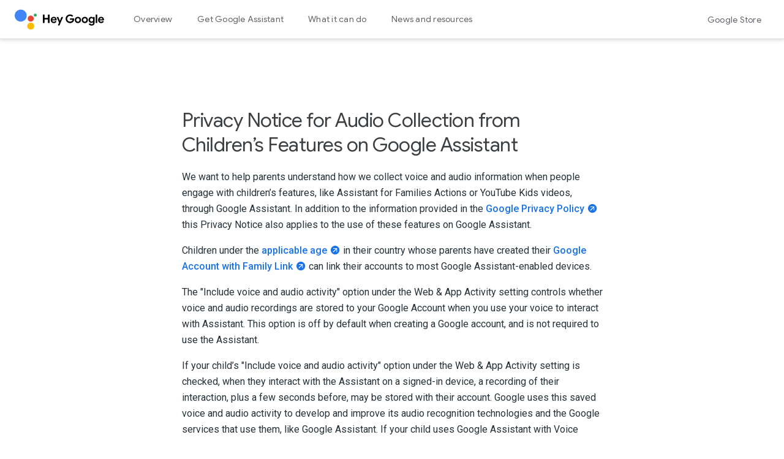

--- FILE ---
content_type: text/html
request_url: https://assistant.google.com/privacy-notice-childrens-features/?hl=fa
body_size: 15082
content:
<!DOCTYPE html>
<html lang="en-US" dir="ltr" itemscope itemtype="https://schema.org/WebSite">
  <head>
    <!-- Google tag (gtag.js) -->
    <script async src="https://www.googletagmanager.com/gtag/js?id=G-8PFS3R14N9" nonce="8jXcG791Rx97KdB8VfMQkg"></script>


<meta charset="utf-8">
<title>Google Assistant, your own personal Google</title>
<meta content="Google Assistant, your own personal Google" name="title">
<meta name="description" content="Meet your Google Assistant. Ask it questions. Tell it to do things. It's your own personal Google, always ready to help whenever you need it.">
<meta name="keywords" content="Google Assistant, Assistant">
<meta content="initial-scale=1, minimum-scale=1, width=device-width" name="viewport">
<meta content="IE=Edge" http-equiv="X-UA-Compatible"><link href="/static/images/fav/favicon.ico" rel="shortcut icon">
<link rel="apple-touch-icon" sizes="180x180" href="/static/images/fav/apple-touch-icon.png">
<link rel="icon" type="image/png" sizes="32x32" href="/static/images/fav/favicon-32x32.png">
<link rel="icon" type="image/png" sizes="16x16" href="/static/images/fav/favicon-16x16.png">
<link rel="manifest" href="/static/images/fav/site.webmanifest"><meta name="msapplication-TileColor" content="#2b5797">
<meta name="theme-color" content="#ffffff">

<meta itemprop="name" content="Google Assistant, your own personal Google">
<meta itemprop="description" content="Meet your Google Assistant. Ask it questions. Tell it to do things. It's your own personal Google, always ready to help whenever you need it.">
<meta itemprop="image" content="https://lh3.googleusercontent.com/8Bz5DGw9pYxvG1UE_GPpe7mQHk5gvBTHBmn6NspFPbLjWxoAxJgHBrXe0PZ5CmyXIDhjawC3q8PloUhIgNNR9_nDPaVmDX8D65HkdeO767xDEnUCSOBS=w1200">

<meta name="twitter:card" content="summary_large_image">
<meta name="twitter:site" content="@google">
<meta name="twitter:title" content="Google Assistant, your own personal Google">
<meta name="twitter:description" content="Meet your Google Assistant. Ask it questions. Tell it to do things. It's your own personal Google, always ready to help whenever you need it.">
    <meta name="twitter:image" content="https://lh3.googleusercontent.com/8Bz5DGw9pYxvG1UE_GPpe7mQHk5gvBTHBmn6NspFPbLjWxoAxJgHBrXe0PZ5CmyXIDhjawC3q8PloUhIgNNR9_nDPaVmDX8D65HkdeO767xDEnUCSOBS=w880">
<meta name="twitter:url" content="https://assistant.google.com/privacy-notice-childrens-features/">

<meta property="og:type" content="website">
<meta property="og:title" content="Google Assistant, your own personal Google">
<meta property="og:url" content="https://assistant.google.com/privacy-notice-childrens-features/">
<meta property="og:description" content="Meet your Google Assistant. Ask it questions. Tell it to do things. It's your own personal Google, always ready to help whenever you need it.">
    <meta property="og:image" content="https://lh3.googleusercontent.com/8Bz5DGw9pYxvG1UE_GPpe7mQHk5gvBTHBmn6NspFPbLjWxoAxJgHBrXe0PZ5CmyXIDhjawC3q8PloUhIgNNR9_nDPaVmDX8D65HkdeO767xDEnUCSOBS=w1200">
<meta property="og:site_name" content="Assistant">
<meta property="og:locale" content="en_US">    <link rel="dns-prefetch" href="//www.google.com/">
    <link rel="dns-prefetch" href="//lh3.googleusercontent.com">
    <link rel="dns-prefetch" href="//2542116.fls.doubleclick.net">
    <link rel="preconnect" href="https://ssl.google-analytics.com">
    <link rel="preconnect" href="https://adservice.google.com">
    <link rel="preconnect" href="https://www.googletagmanager.com">
    <link rel="preconnect" href="https://www.googleadservices.com">
    <link rel="preconnect" href="https://googleads.g.doubleclick.net">
    <link rel="preconnect" href="https://2542116.fls.doubleclick.net">
    <link rel="preconnect" href="https://lh3.googleusercontent.com">    <link href="https://assistant.google.com/privacy-notice-childrens-features/" rel="canonical">
    <link rel="alternate" hreflang="en" href="https://assistant.google.com/privacy-notice-childrens-features/" />
    <link rel="preload" href="../static/css/main-styles.min.css" as="style" nonce="8jXcG791Rx97KdB8VfMQkg">
    <link rel="stylesheet" href="../static/css/main-styles.min.css" nonce="8jXcG791Rx97KdB8VfMQkg">
    <link rel="stylesheet" href="../static/css/privacy-styles.min.css" nonce="8jXcG791Rx97KdB8VfMQkg">

    


<script type="application/ld+json" nonce="8jXcG791Rx97KdB8VfMQkg">
    {
      "@context": "http://schema.org",
      "@type": "Website",
      "url": "https://assistant.google.com/privacy-notice-childrens-features/",
      "publisher": {
        "@type": "Organization",
        "name": "Google Assistant",
        "logo": {
          "@type": "ImageObject",
          "url": "https://lh3.googleusercontent.com/8Bz5DGw9pYxvG1UE_GPpe7mQHk5gvBTHBmn6NspFPbLjWxoAxJgHBrXe0PZ5CmyXIDhjawC3q8PloUhIgNNR9_nDPaVmDX8D65HkdeO767xDEnUCSOBS=w100",
          "height": 91,
          "width": 100
        },
        "parentOrganization": "Google LLC"
      },
      "name": "Google Assistant",
      "description": "Meet your Google Assistant. Ask it questions. Tell it to do things. It's your own personal Google, always ready to help whenever you need it."
    }
</script>
    <link href="https://www.gstatic.com/glue/cookienotificationbar/cookienotificationbar.min.css" rel="stylesheet" nonce="8jXcG791Rx97KdB8VfMQkg">
  </head>
  <body data-c-tracking-section
    data-analytics-body-event
    data-analytics-body-page-name="privacy"
    class="privacy glue-flexbox glue-app-ready">

    <script data-gtm-id="GTM-WPF2TKJ"
      data-ga4-id="G-8PFS3R14N9"
      data-analytics-id="UA-81865418-1"
      src="/static/js/cookie-banner-bundle.min.js" nonce="8jXcG791Rx97KdB8VfMQkg"></script>

    <!-- Google Tag Manager (noscript) -->
    <noscript><iframe src="https://www.googletagmanager.com/ns.html?id=GTM-WPF2TKJ"
    height="0" width="0" style="display:none; visibility:hidden;"></iframe></noscript>
    <!-- End Google Tag Manager (noscript) -->


<header data-c-header class="header h-c-header
  h-c-header--product-marketing-one-tier
  
  "><div class="header__bar h-c-header__bar">
    <div class="h-c-header__hamburger h-c-header__hamburger--first-tier">
      <div class="h-c-header__hamburger-wrapper">
        <button type="button"
          class="header__toggle h-js-header__drawer-toggle-link h-c-header__hamburger-link"
          aria-controls="h-js-header__drawer"
          aria-expanded="false"
          aria-label="Open the navigation drawer">
          <svg role="img" aria-label="Navigation" class="h-c-header__hamburger-img
            h-c-header__hamburger-img--standard">
            <use xlink:href="#material_burger"></use>
          </svg>
          <svg role="img" aria-label="Navigation" class="h-c-header__hamburger-img
            h-c-header__hamburger-img--reversed">
            <use xlink:href="#material_burger"></use>
          </svg>
        </button>
      </div>
    </div>

    <div class="header__logo-container">
        <div class="logo"><a href="https://assistant.google.com/"    data-analytics-event="nav_click"
    data-analytics-module_name="home logo"
    data-analytics-section_header="header:logo"
    data-analytics-link_text="Hey Google"
    data-analytics-link_url="https://assistant.google.com/"
    data-analytics-link_type="internal"
    data-g-event="header:nav"
    data-g-action="clicked"
    data-g-label="logo"

      aria-label="Hey Google"
      class="logo__link">
        <svg class="icon--svg logo__icon"
  aria-label="Hey Google"
   aria-hidden="true">
    <use xlink:href="#hey_google_logo"></use>
  </svg>

    </a>
  </div>

      <a href="#jump-content" class="h-c-header__jump-to-content" data-glue-jump-link>
        <span class="h-c-header__jump-to-content-text">Skip to content</span>
      </a>
    </div><nav class="header__nav h-c-header__nav">
        <ul class="h-c-header__nav-list">
<li class="h-c-header__nav-li   " aria-level="1"><a href="https://assistant.google.com/"    data-analytics-event="nav_click"
    data-analytics-module_name="main nav"
    data-analytics-section_header="header:nav"
    data-analytics-link_type="internal"
    data-analytics-link_text="Overview"
    data-analytics-link_url="https://assistant.google.com/"
    data-g-event="header:nav"
    data-g-action="clicked"
    data-g-label="overview"

                  class="h-c-header__nav-li-link header__link    ">
                  Overview
                </a>
            </li>
<li class="h-c-header__nav-li has-subnav  " aria-level="1">                <button href="#"
                      data-g-event="header:nav"
    data-g-action="clicked"
    data-g-label="get-google-assistant"

                  class="h-c-header__nav-li-link h-c-header__nav-li-button header__link  h-c-header__subnav-trigger  "
                  aria-expanded="false">
                  Get Google Assistant
                </button>
                <ul class="header__subnav h-c-header__nested-nav-list"><li class="h-c-header__nested-nav-li" aria-level="2"><a href="https://assistant.google.com/platforms/phones/"    data-analytics-event="nav_click"
    data-analytics-module_name="main nav"
    data-analytics-section_header="header:nav"
    data-analytics-link_text="Phones"
    data-analytics-link_url="https://assistant.google.com/platforms/phones/"
    data-analytics-link_type="internal"
data-anchor=""
                        
                            data-g-event="header:nav"
    data-g-action="clicked"
    data-g-label="phones"

                        class="h-c-header__nested-nav-li-link  ">
                        Phones
                      </a>
                    </li><li class="h-c-header__nested-nav-li" aria-level="2"><a href="https://assistant.google.com/platforms/speakers/"    data-analytics-event="nav_click"
    data-analytics-module_name="main nav"
    data-analytics-section_header="header:nav"
    data-analytics-link_text="Speakers"
    data-analytics-link_url="https://assistant.google.com/platforms/speakers/"
    data-analytics-link_type="internal"
data-anchor=""
                        
                            data-g-event="header:nav"
    data-g-action="clicked"
    data-g-label="speakers"

                        class="h-c-header__nested-nav-li-link  ">
                        Speakers
                      </a>
                    </li><li class="h-c-header__nested-nav-li" aria-level="2"><a href="https://assistant.google.com/platforms/displays/"    data-analytics-event="nav_click"
    data-analytics-module_name="main nav"
    data-analytics-section_header="header:nav"
    data-analytics-link_text="Smart Displays"
    data-analytics-link_url="https://assistant.google.com/platforms/displays/"
    data-analytics-link_type="internal"
data-anchor=""
                        
                            data-g-event="header:nav"
    data-g-action="clicked"
    data-g-label="smart-displays"

                        class="h-c-header__nested-nav-li-link  ">
                        Smart Displays
                      </a>
                    </li><li class="h-c-header__nested-nav-li" aria-level="2"><a href="https://assistant.google.com/platforms/cars/"    data-analytics-event="nav_click"
    data-analytics-module_name="main nav"
    data-analytics-section_header="header:nav"
    data-analytics-link_text="Cars"
    data-analytics-link_url="https://assistant.google.com/platforms/cars/"
    data-analytics-link_type="internal"
data-anchor=""
                        
                            data-g-event="header:nav"
    data-g-action="clicked"
    data-g-label="cars"

                        class="h-c-header__nested-nav-li-link  ">
                        Cars
                      </a>
                    </li><li class="h-c-header__nested-nav-li" aria-level="2"><a href="https://assistant.google.com/platforms/tv/"    data-analytics-event="nav_click"
    data-analytics-module_name="main nav"
    data-analytics-section_header="header:nav"
    data-analytics-link_text="TVs"
    data-analytics-link_url="https://assistant.google.com/platforms/tv/"
    data-analytics-link_type="internal"
data-anchor=""
                        
                            data-g-event="header:nav"
    data-g-action="clicked"
    data-g-label="tvs"

                        class="h-c-header__nested-nav-li-link  ">
                        TVs
                      </a>
                    </li><li class="h-c-header__nested-nav-li" aria-level="2"><a href="https://assistant.google.com/platforms/tablets/"    data-analytics-event="nav_click"
    data-analytics-module_name="main nav"
    data-analytics-section_header="header:nav"
    data-analytics-link_text="Tablets"
    data-analytics-link_url="https://assistant.google.com/platforms/tablets/"
    data-analytics-link_type="internal"
data-anchor=""
                        
                            data-g-event="header:nav"
    data-g-action="clicked"
    data-g-label="tablets"

                        class="h-c-header__nested-nav-li-link  ">
                        Tablets
                      </a>
                    </li><li class="h-c-header__nested-nav-li" aria-level="2"><a href="https://assistant.google.com/platforms/wearables/"    data-analytics-event="nav_click"
    data-analytics-module_name="main nav"
    data-analytics-section_header="header:nav"
    data-analytics-link_text="Wearables"
    data-analytics-link_url="https://assistant.google.com/platforms/wearables/"
    data-analytics-link_type="internal"
data-anchor=""
                        
                            data-g-event="header:nav"
    data-g-action="clicked"
    data-g-label="wearables"

                        class="h-c-header__nested-nav-li-link  ">
                        Wearables
                      </a>
                    </li><li class="h-c-header__nested-nav-li" aria-level="2"><a href="https://assistant.google.com/platforms/devices/"    data-analytics-event="nav_click"
    data-analytics-module_name="main nav"
    data-analytics-section_header="header:nav"
    data-analytics-link_text="More Devices"
    data-analytics-link_url="https://assistant.google.com/platforms/devices/"
    data-analytics-link_type="internal"
data-anchor=""
                        
                            data-g-event="header:nav"
    data-g-action="clicked"
    data-g-label="more-devices"

                        class="h-c-header__nested-nav-li-link  ">
                        More Devices
                      </a>
                    </li>                </ul>
            </li>
<li class="h-c-header__nav-li has-subnav  what-it-can-do-subnav" aria-level="1">                <button href="#"
                      data-g-event="header:nav"
    data-g-action="clicked"
    data-g-label="what-it-can-do-learn"

                  class="h-c-header__nav-li-link h-c-header__nav-li-button header__link  h-c-header__subnav-trigger  what-it-can-do-subnav"
                  aria-expanded="false">
                  What it can do
                </button>
                <ul class="header__subnav h-c-header__nested-nav-list"><li class="h-c-header__nested-nav-li" aria-level="2"><a href="https://assistant.google.com/learn/"    data-analytics-event="nav_click"
    data-analytics-module_name="main nav"
    data-analytics-section_header="header:nav"
    data-analytics-link_text="Get Started"
    data-analytics-link_url="https://assistant.google.com/learn/"
    data-analytics-link_type="internal"
data-anchor=""
                        
                            data-g-event="header:nav"
    data-g-action="clicked"
    data-g-label="get-started-learn"

                        class="h-c-header__nested-nav-li-link  ">
                        Get Started
                      </a>
                    </li>                </ul>
            </li>
<li class="h-c-header__nav-li has-subnav  " aria-level="1">                <button href="#"
                      data-g-event="header:nav"
    data-g-action="clicked"
    data-g-label="news-resources"

                  class="h-c-header__nav-li-link h-c-header__nav-li-button header__link  h-c-header__subnav-trigger  "
                  aria-expanded="false">
                  News and resources
                </button>
                <ul class="header__subnav h-c-header__nested-nav-list"><li class="h-c-header__nested-nav-li" aria-level="2"><a href="https://assistant.google.com/resources/"    data-analytics-event="nav_click"
    data-analytics-module_name="main nav"
    data-analytics-section_header="header:nav"
    data-analytics-link_text="News"
    data-analytics-link_url="https://assistant.google.com/resources/"
    data-analytics-link_type="internal"
data-anchor="#top"
                        
                            data-g-event="header:nav"
    data-g-action="clicked"
    data-g-label="news"

                        class="h-c-header__nested-nav-li-link  is-anchored">
                        News
                      </a>
                    </li><li class="h-c-header__nested-nav-li" aria-level="2"><a href="/resources/#partners"    data-analytics-event="nav_click"
    data-analytics-module_name="main nav"
    data-analytics-section_header="header:nav"
    data-analytics-link_text="Partners"
    data-analytics-link_url="/resources/#partners"
    data-analytics-link_type="internal"
data-anchor="#partners"
                        
                            data-g-event="header:nav"
    data-g-action="clicked"
    data-g-label="partners"

                        class="h-c-header__nested-nav-li-link  is-anchored">
                        Partners
                      </a>
                    </li><li class="h-c-header__nested-nav-li" aria-level="2"><a href="https://developers.google.com/actions/"    data-analytics-event="nav_click"
    data-analytics-module_name="main nav"
    data-analytics-section_header="header:nav"
    data-analytics-link_text="For Developers"
    data-analytics-link_url="https://developers.google.com/actions/"
    data-analytics-link_type="external"
data-anchor=""
                        target="_blank" rel="noopener"
                            data-g-event="header:nav"
    data-g-action="clicked"
    data-g-label="for_developers"

                        class="h-c-header__nested-nav-li-link  ">
                        For Developers
                      </a>
                    </li><li class="h-c-header__nested-nav-li" aria-level="2"><a href="https://assistant.google.com/business/"    data-analytics-event="nav_click"
    data-analytics-module_name="main nav"
    data-analytics-section_header="header:nav"
    data-analytics-link_text="For Businesses"
    data-analytics-link_url="https://assistant.google.com/business/"
    data-analytics-link_type="external"
data-anchor=""
                        target="_blank" rel="noopener"
                            data-g-event="header:nav"
    data-g-action="clicked"
    data-g-label="for_businesses"

                        class="h-c-header__nested-nav-li-link  ">
                        For Businesses
                      </a>
                    </li><li class="h-c-header__nested-nav-li" aria-level="2"><a href="https://assistant.google.com/discover/"    data-analytics-event="nav_click"
    data-analytics-module_name="main nav"
    data-analytics-section_header="header:nav"
    data-analytics-link_text="Discover"
    data-analytics-link_url="https://assistant.google.com/discover/"
    data-analytics-link_type="internal"
data-anchor=""
                        
                            data-g-event="header:nav"
    data-g-action="clicked"
    data-g-label="discover"

                        class="h-c-header__nested-nav-li-link  ">
                        Discover
                      </a>
                    </li>                </ul>
            </li>
        </ul>
      </nav><div class="h-c-header__cta">
          <ul class="h-c-header__cta-list header__cta-list">
            <li class="header__app-links h-c-header__nested-nav-li">
              <a href="https://store.google.com/?utm_source=web_opa&amp;utm_medium=google_oo&amp;utm_campaign=GS107503"    data-analytics-event="nav_click"
    data-analytics-module_name="main nav"
    data-analytics-section_header="header:nav"
    data-analytics-link_type="external"
    data-analytics-link_text="Google Store"
    data-analytics-link_url="https://store.google.com/?utm_source=web_opa&amp;utm_medium=google_oo&amp;utm_campaign=GS107503"
target="_blank" rel="noopener"
                class="h-c-header__nested-nav-li-link">
                Google Store
              </a>
            </li>
          </ul>
      </div>

    <div class="h-c-header__bar-underside"></div>
  </div>

  <div id="h-js-header__drawer"
    class="h-c-header__drawer"
    tabindex="0"
    role="navigation"
    aria-label="Navigation drawer">
    <div class="h-c-header__drawer-content">
      <div class="h-c-header__drawer-bar">
          <div class="logo"><a href="https://assistant.google.com/"    data-analytics-event="nav_click"
    data-analytics-module_name="home logo"
    data-analytics-section_header="header:logo"
    data-analytics-link_text="Hey Google"
    data-analytics-link_url="https://assistant.google.com/"
    data-analytics-link_type="internal"
    data-g-event="header:nav"
    data-g-action="clicked"
    data-g-label="logo"

      aria-label="Hey Google"
      class="logo__link">
        <svg class="icon--svg logo__icon"
  aria-label="Hey Google"
   aria-hidden="true">
    <use xlink:href="#hey_google_logo"></use>
  </svg>

    </a>
  </div>

      </div><nav class="h-c-header__drawer-nav side-navbar main-nav">
          <ul class="h-c-header__drawer-nav-list side-navbar-container nav-dropdown" role="menubar">
<li class="h-c-header__drawer-nav-li side-navbar-item "
                 role="menuitem">
                <a href="https://assistant.google.com/"    data-analytics-event="nav_click"
    data-analytics-module_name="mobile nav"
    data-analytics-section_header="header:nav"
    data-analytics-link_type="internal"
    data-analytics-link_text="Overview"
    data-analytics-link_url="https://assistant.google.com/"
    data-g-event="header:nav"
    data-g-action="clicked"
    data-g-label="overview"

                  class="
                    nav-dropdown__link
                    h-c-header__drawer-nav-li-link header__link
                    
                    ">                  Overview
                </a>

              </li>
<li class="h-c-header__drawer-nav-li side-navbar-item "
                data-c-nav-dropdown role="menuitem">
                <a href=""    data-analytics-event="nav_click"
    data-analytics-module_name="mobile nav"
    data-analytics-section_header="header:nav"
    data-analytics-link_type="internal"
    data-analytics-link_text="Get Google Assistant"
    data-analytics-link_url="#"
    data-g-event="header:nav"
    data-g-action="clicked"
    data-g-label="get-google-assistant"

                  class="
                    nav-dropdown__link
                    h-c-header__drawer-nav-li-link header__link
                    h-c-header__subnav-trigger
                    ">                        <svg class="icon--svg nav-dropdown__icon"
  aria-label=""
   aria-hidden="true">
    <use xlink:href="#arrow-up"></use>
  </svg>

                  Get Google Assistant
                </a>

                  <ul class="header__subnav h-c-header__nested-nav-list nav-dropdown__container nav-dropdown__list" role="menu"><li class="h-c-header__nested-nav-li" aria-level="2">
                        <a href="https://assistant.google.com/platforms/phones/"
                          role="menuitem"
                          data-anchor=""    data-analytics-event="nav_click"
    data-analytics-module_name="mobile nav"
    data-analytics-section_header="header:nav"
    data-analytics-link_text="Phones"
    data-analytics-link_url="https://assistant.google.com/platforms/phones/"
    data-analytics-link_type="internal"
    data-g-event="header:nav"
    data-g-action="clicked"
    data-g-label="phones"

                          
                          class="h-c-header__drawer-nested-nav-li-link   ">
                          Phones
                        </a>
                      </li><li class="h-c-header__nested-nav-li" aria-level="2">
                        <a href="https://assistant.google.com/platforms/speakers/"
                          role="menuitem"
                          data-anchor=""    data-analytics-event="nav_click"
    data-analytics-module_name="mobile nav"
    data-analytics-section_header="header:nav"
    data-analytics-link_text="Speakers"
    data-analytics-link_url="https://assistant.google.com/platforms/speakers/"
    data-analytics-link_type="internal"
    data-g-event="header:nav"
    data-g-action="clicked"
    data-g-label="speakers"

                          
                          class="h-c-header__drawer-nested-nav-li-link   ">
                          Speakers
                        </a>
                      </li><li class="h-c-header__nested-nav-li" aria-level="2">
                        <a href="https://assistant.google.com/platforms/displays/"
                          role="menuitem"
                          data-anchor=""    data-analytics-event="nav_click"
    data-analytics-module_name="mobile nav"
    data-analytics-section_header="header:nav"
    data-analytics-link_text="Smart Displays"
    data-analytics-link_url="https://assistant.google.com/platforms/displays/"
    data-analytics-link_type="internal"
    data-g-event="header:nav"
    data-g-action="clicked"
    data-g-label="smart-displays"

                          
                          class="h-c-header__drawer-nested-nav-li-link   ">
                          Smart Displays
                        </a>
                      </li><li class="h-c-header__nested-nav-li" aria-level="2">
                        <a href="https://assistant.google.com/platforms/cars/"
                          role="menuitem"
                          data-anchor=""    data-analytics-event="nav_click"
    data-analytics-module_name="mobile nav"
    data-analytics-section_header="header:nav"
    data-analytics-link_text="Cars"
    data-analytics-link_url="https://assistant.google.com/platforms/cars/"
    data-analytics-link_type="internal"
    data-g-event="header:nav"
    data-g-action="clicked"
    data-g-label="cars"

                          
                          class="h-c-header__drawer-nested-nav-li-link   ">
                          Cars
                        </a>
                      </li><li class="h-c-header__nested-nav-li" aria-level="2">
                        <a href="https://assistant.google.com/platforms/tv/"
                          role="menuitem"
                          data-anchor=""    data-analytics-event="nav_click"
    data-analytics-module_name="mobile nav"
    data-analytics-section_header="header:nav"
    data-analytics-link_text="TVs"
    data-analytics-link_url="https://assistant.google.com/platforms/tv/"
    data-analytics-link_type="internal"
    data-g-event="header:nav"
    data-g-action="clicked"
    data-g-label="tvs"

                          
                          class="h-c-header__drawer-nested-nav-li-link   ">
                          TVs
                        </a>
                      </li><li class="h-c-header__nested-nav-li" aria-level="2">
                        <a href="https://assistant.google.com/platforms/tablets/"
                          role="menuitem"
                          data-anchor=""    data-analytics-event="nav_click"
    data-analytics-module_name="mobile nav"
    data-analytics-section_header="header:nav"
    data-analytics-link_text="Tablets"
    data-analytics-link_url="https://assistant.google.com/platforms/tablets/"
    data-analytics-link_type="internal"
    data-g-event="header:nav"
    data-g-action="clicked"
    data-g-label="tablets"

                          
                          class="h-c-header__drawer-nested-nav-li-link   ">
                          Tablets
                        </a>
                      </li><li class="h-c-header__nested-nav-li" aria-level="2">
                        <a href="https://assistant.google.com/platforms/wearables/"
                          role="menuitem"
                          data-anchor=""    data-analytics-event="nav_click"
    data-analytics-module_name="mobile nav"
    data-analytics-section_header="header:nav"
    data-analytics-link_text="Wearables"
    data-analytics-link_url="https://assistant.google.com/platforms/wearables/"
    data-analytics-link_type="internal"
    data-g-event="header:nav"
    data-g-action="clicked"
    data-g-label="wearables"

                          
                          class="h-c-header__drawer-nested-nav-li-link   ">
                          Wearables
                        </a>
                      </li><li class="h-c-header__nested-nav-li" aria-level="2">
                        <a href="https://assistant.google.com/platforms/devices/"
                          role="menuitem"
                          data-anchor=""    data-analytics-event="nav_click"
    data-analytics-module_name="mobile nav"
    data-analytics-section_header="header:nav"
    data-analytics-link_text="More Devices"
    data-analytics-link_url="https://assistant.google.com/platforms/devices/"
    data-analytics-link_type="internal"
    data-g-event="header:nav"
    data-g-action="clicked"
    data-g-label="more-devices"

                          
                          class="h-c-header__drawer-nested-nav-li-link   ">
                          More Devices
                        </a>
                      </li>                  </ul>
              </li>
<li class="h-c-header__drawer-nav-li side-navbar-item what-it-can-do-subnav"
                data-c-nav-dropdown role="menuitem">
                <a href=""    data-analytics-event="nav_click"
    data-analytics-module_name="mobile nav"
    data-analytics-section_header="header:nav"
    data-analytics-link_type="internal"
    data-analytics-link_text="What it can do"
    data-analytics-link_url="#"
    data-g-event="header:nav"
    data-g-action="clicked"
    data-g-label="what-it-can-do-learn"

                  class="
                    nav-dropdown__link
                    h-c-header__drawer-nav-li-link header__link
                    h-c-header__subnav-trigger
                    ">                        <svg class="icon--svg nav-dropdown__icon"
  aria-label=""
   aria-hidden="true">
    <use xlink:href="#arrow-up"></use>
  </svg>

                  What it can do
                </a>

                  <ul class="header__subnav h-c-header__nested-nav-list nav-dropdown__container nav-dropdown__list" role="menu"><li class="h-c-header__nested-nav-li" aria-level="2">
                        <a href="https://assistant.google.com/learn/"
                          role="menuitem"
                          data-anchor=""    data-analytics-event="nav_click"
    data-analytics-module_name="mobile nav"
    data-analytics-section_header="header:nav"
    data-analytics-link_text="Get Started"
    data-analytics-link_url="https://assistant.google.com/learn/"
    data-analytics-link_type="internal"
    data-g-event="header:nav"
    data-g-action="clicked"
    data-g-label="get-started-learn"

                          
                          class="h-c-header__drawer-nested-nav-li-link   what-it-can-do-subnav">
                          Get Started
                        </a>
                      </li>                  </ul>
              </li>
<li class="h-c-header__drawer-nav-li side-navbar-item "
                data-c-nav-dropdown role="menuitem">
                <a href=""    data-analytics-event="nav_click"
    data-analytics-module_name="mobile nav"
    data-analytics-section_header="header:nav"
    data-analytics-link_type="internal"
    data-analytics-link_text="News and resources"
    data-analytics-link_url="#"
    data-g-event="header:nav"
    data-g-action="clicked"
    data-g-label="news-resources"

                  class="
                    nav-dropdown__link
                    h-c-header__drawer-nav-li-link header__link
                    h-c-header__subnav-trigger
                    ">                        <svg class="icon--svg nav-dropdown__icon"
  aria-label=""
   aria-hidden="true">
    <use xlink:href="#arrow-up"></use>
  </svg>

                  News and resources
                </a>

                  <ul class="header__subnav h-c-header__nested-nav-list nav-dropdown__container nav-dropdown__list" role="menu"><li class="h-c-header__nested-nav-li" aria-level="2">
                        <a href="https://assistant.google.com/resources/"
                          role="menuitem"
                          data-anchor="#top"    data-analytics-event="nav_click"
    data-analytics-module_name="mobile nav"
    data-analytics-section_header="header:nav"
    data-analytics-link_text="News"
    data-analytics-link_url="https://assistant.google.com/resources/"
    data-analytics-link_type="internal"
    data-g-event="header:nav"
    data-g-action="clicked"
    data-g-label="news"

                          
                          class="h-c-header__drawer-nested-nav-li-link  is-anchored ">
                          News
                        </a>
                      </li><li class="h-c-header__nested-nav-li" aria-level="2">
                        <a href="/resources/#partners"
                          role="menuitem"
                          data-anchor="#partners"    data-analytics-event="nav_click"
    data-analytics-module_name="mobile nav"
    data-analytics-section_header="header:nav"
    data-analytics-link_text="Partners"
    data-analytics-link_url="/resources/#partners"
    data-analytics-link_type="internal"
    data-g-event="header:nav"
    data-g-action="clicked"
    data-g-label="partners"

                          
                          class="h-c-header__drawer-nested-nav-li-link  is-anchored ">
                          Partners
                        </a>
                      </li><li class="h-c-header__nested-nav-li" aria-level="2">
                        <a href="https://developers.google.com/actions/"
                          role="menuitem"
                          data-anchor=""    data-analytics-event="nav_click"
    data-analytics-module_name="mobile nav"
    data-analytics-section_header="header:nav"
    data-analytics-link_text="For Developers"
    data-analytics-link_url="https://developers.google.com/actions/"
    data-analytics-link_type="external"
    data-g-event="header:nav"
    data-g-action="clicked"
    data-g-label="for_developers"

                          target="_blank" rel="noopener"
                          class="h-c-header__drawer-nested-nav-li-link   ">
                          For Developers
                        </a>
                      </li><li class="h-c-header__nested-nav-li" aria-level="2">
                        <a href="https://assistant.google.com/business/"
                          role="menuitem"
                          data-anchor=""    data-analytics-event="nav_click"
    data-analytics-module_name="mobile nav"
    data-analytics-section_header="header:nav"
    data-analytics-link_text="For Businesses"
    data-analytics-link_url="https://assistant.google.com/business/"
    data-analytics-link_type="external"
    data-g-event="header:nav"
    data-g-action="clicked"
    data-g-label="for_businesses"

                          target="_blank" rel="noopener"
                          class="h-c-header__drawer-nested-nav-li-link   ">
                          For Businesses
                        </a>
                      </li><li class="h-c-header__nested-nav-li" aria-level="2">
                        <a href="https://assistant.google.com/discover/"
                          role="menuitem"
                          data-anchor=""    data-analytics-event="nav_click"
    data-analytics-module_name="mobile nav"
    data-analytics-section_header="header:nav"
    data-analytics-link_text="Discover"
    data-analytics-link_url="https://assistant.google.com/discover/"
    data-analytics-link_type="internal"
    data-g-event="header:nav"
    data-g-action="clicked"
    data-g-label="discover"

                          
                          class="h-c-header__drawer-nested-nav-li-link   ">
                          Discover
                        </a>
                      </li>                  </ul>
              </li>
<li class="h-c-header__drawer-nav-li side-navbar-item" role="menuitem">
                <a href="https://store.google.com/?utm_source=web_opa&amp;utm_medium=google_oo&amp;utm_campaign=GS107503"    data-analytics-event="nav_click"
    data-analytics-module_name="mobile nav"
    data-analytics-section_header="header:nav"
    data-analytics-link_type="external"
    data-analytics-link_text="Google Store"
    data-analytics-link_url="https://store.google.com/?utm_source=web_opa&amp;utm_medium=google_oo&amp;utm_campaign=GS107503"
class="nav-dropdown__link
                h-c-header__drawer-nav-li-link header__link"
                target="_blank" rel="noopener"
                >Google Store</a>
              </li>
          </ul>
        </nav></div>
  </div>

  <div id="h-js-header__drawer-backdrop" class="h-c-header__drawer-backdrop"></div>

    <script src="../static/js/main-bundle.min.js" defer nonce="8jXcG791Rx97KdB8VfMQkg"></script>

</header>
  <main class="privacy__container container" >
    <section class="section--top-padding section--bottom-padding">
      <p></p>
<h1 id="privacy-notice-for-audio-collection-from-children’s-features-on-google-assistant">Privacy Notice for Audio Collection from Children’s Features on Google&nbsp;Assistant</h1>
<p>We want to help parents understand how we collect voice and audio information 
when people engage with children’s features, like Assistant for Families 
Actions or YouTube Kids videos, through Google&nbsp;Assistant. In addition to the 
information provided in the <a class="  button h-c-button button--flat-text-external h-c-button--flat-text-external
 "    href="https://policies.google.com/privacy"
target="_blank"
    rel="noopener noreferrer"        data-analytics-event="cta_click"
    data-analytics-section_header="privacy-notice-childrens-features"
    data-analytics-link_url="https://policies.google.com/privacy"
    data-analytics-link_text="Google Privacy Policy"
    data-analytics-module_name="cta:google-privacy-policy"
    data-analytics-link_type="external"

        data-g-event="privacy-notice-childrens-features"
    data-g-action="clicked"
    data-g-label="cta:google-privacy-policy"


>
    <span>Google Privacy Policy</span></a> this Privacy Notice also 
applies to the use of these features on Google&nbsp;Assistant. </p>
<p>Children under the <a class="  button h-c-button button--flat-text-external h-c-button--flat-text-external
 "    href="https://support.google.com/accounts/answer/1350409?hl=en"
target="_blank"
    rel="noopener noreferrer"        data-analytics-event="cta_click"
    data-analytics-section_header="privacy-notice-childrens-features"
    data-analytics-link_url="https://support.google.com/accounts/answer/1350409?hl=en"
    data-analytics-link_text="applicable age"
    data-analytics-module_name="cta:applicable-age"
    data-analytics-link_type="external"

        data-g-event="privacy-notice-childrens-features"
    data-g-action="clicked"
    data-g-label="cta:applicable-age"


>
    <span>applicable age</span></a> in their country 
whose parents have created their <a class="  button h-c-button button--flat-text-external h-c-button--flat-text-external
 "    href="https://families.google.com/familylink/privacy/child-policy/"
target="_blank"
    rel="noopener noreferrer"        data-analytics-event="cta_click"
    data-analytics-section_header="privacy-notice-childrens-features"
    data-analytics-link_url="https://families.google.com/familylink/privacy/child-policy/"
    data-analytics-link_text="Google Account with Family Link"
    data-analytics-module_name="cta:google-account-with-family-link "
    data-analytics-link_type="external"

        data-g-event="privacy-notice-childrens-features"
    data-g-action="clicked"
    data-g-label="cta:google-account-with-family-link "


>
    <span>Google Account with Family Link</span></a> can link their 
accounts to most Google&nbsp;Assistant-enabled devices. </p>
<p>The "Include voice and audio activity" option under the Web & App Activity 
setting controls whether voice and audio recordings are stored to your Google 
Account when you use your voice to interact with Assistant. This option is off 
by default when creating a Google account, and is not required to use the 
Assistant. </p>
<p>If your child’s "Include voice and audio activity" option under the Web & App 
Activity setting is checked, when they interact with the Assistant on a signed-in
device, a recording of their interaction, plus a few seconds before, may be 
stored with their account. Google uses this saved voice and audio activity to 
develop and improve its audio recognition technologies and the Google services 
that use them, like Google&nbsp;Assistant. If your child uses Google&nbsp;Assistant with 
Voice Match and you’ve turned on this voice and audio activity setting, Google 
may also temporarily process a model of your child’s voice from their saved 
audio to develop and improve Google’s voice technologies and Google services 
that use them. </p>
<p>If you created a new account for your child with Family Link, you can 
<a class="  button h-c-button button--flat-text-external h-c-button--flat-text-external
 "    href="https://support.google.com/websearch/answer/6030020?hl=en"
target="_blank"
    rel="noopener noreferrer"        data-analytics-event="cta_click"
    data-analytics-section_header="privacy-notice-childrens-features"
    data-analytics-link_url="https://support.google.com/websearch/answer/6030020?hl=en"
    data-analytics-link_text="access, update, remove and export your child’s audio recordings"
    data-analytics-module_name="cta:access-update-remove-and-export-your-child’s-audio-recordings"
    data-analytics-link_type="external"

        data-g-event="privacy-notice-childrens-features"
    data-g-action="clicked"
    data-g-label="cta:access-update-remove-and-export-your-child’s-audio-recordings"


>
    <span>access, update, remove and export your child’s audio recordings</span></a> by signing into their Google Account. 
If you do not remember your child’s password, you can reset it through the 
Family Link app or via <a class="  button h-c-button button--flat-text-external h-c-button--flat-text-external
 "    href="https://families.google.com/families"
target="_blank"
    rel="noopener noreferrer"        data-analytics-event="cta_click"
    data-analytics-section_header="privacy-notice-childrens-features"
    data-analytics-link_url="https://families.google.com/families"
    data-analytics-link_text="Family Link settings on the web"
    data-analytics-module_name="cta:family-link-settings-on-the-web"
    data-analytics-link_type="external"

        data-g-event="privacy-notice-childrens-features"
    data-g-action="clicked"
    data-g-label="cta:family-link-settings-on-the-web"


>
    <span>Family Link settings on the web</span></a>. Once signed in, 
you can use the various controls described in the Google Privacy Policy (such 
as <a class="  button h-c-button button--flat-text-external h-c-button--flat-text-external
 "    href="https://myaccount.google.com/activitycontrols"
target="_blank"
    rel="noopener noreferrer"        data-analytics-event="cta_click"
    data-analytics-section_header="privacy-notice-childrens-features"
    data-analytics-link_url="https://myaccount.google.com/activitycontrols"
    data-analytics-link_text="Google activity controls"
    data-analytics-module_name="cta:google-activity-controls"
    data-analytics-link_type="external"

        data-g-event="privacy-notice-childrens-features"
    data-g-action="clicked"
    data-g-label="cta:google-activity-controls"


>
    <span>Google activity controls</span></a>) to manage your child’s voice and 
audio activity settings and the audio recordings stored with their account, 
including to delete any activity stored in their account. </p>
<p>If your child created their own account prior to the change of the minimum 
required age in your country, and you later granted permission for your child 
to keep their account, you may need your child’s permission to reset their 
password or sign in to their account. </p>
<p>If you have consented to enable Voice Match for your child so that Google 
Assistant can recognize them and tell them apart from others, audio from a 
small number of your child’s Assistant interactions may be saved on their 
Assistant-enabled devices and sent temporarily to Google’s servers to fine tune 
your child’s Voice Match model. </p>
<p>If you interact with children’s features—like Assistant for Families Actions or 
YouTube Kids videos—on Google&nbsp;Assistant without a Google Account Managed with 
Family Link that has opted in to include audio recordings or consented to Voice 
Match, we will only briefly collect voice and audio recordings of those 
interactions. This information is processed to allow for use of the audio 
feature, so we can fulfill the interaction, and then immediately deleted from 
our servers. </p>
<p>Last modified: May 31, 2022</p>
    </section>
  </main>

    <div class="modal" role="dialog" aria-labelledby="dialog1Title" aria-hidden="true" style="display: none !default;">
      <button aria-label="close" class="close-modal" tabindex="-1" data-modal-close>&times;</button>
      <div class="modal-inner">
        <div class="modal-content"></div>
      </div>
      <div id="dialog1Title" class="modal-last" hidden></div>
    </div>

<footer class="footer h-c-footer h-c-footer--simple "
        id="footer-simple"
              data-c-tracking-section
      data-tracking-name="bottom-of-page"
      data-c-tracking-title="Footer"
>
  <section class="footer__container h-c-footer__global">


    <div class="h-c-footer__logo"><a href="//www.google.com/intl/en-US"
        title="Google"    data-analytics-event="nav_click"
    data-analytics-module_name="footer"
    data-analytics-section_header="footer:nav"
    data-analytics-link_type="external"
    data-analytics-link_text="Google"
    data-analytics-link_url="//www.google.com/intl/en-US"
    data-g-event="footer:nav"
    data-g-action="clicked"
    data-g-label="google"
>
        <svg role="img" aria-hidden="true" aria-label="Google" class="h-c-footer__logo-img">
          <use xlink:href="#google"></use>
        </svg>
      </a>
    </div>
    <ul class="h-c-footer__global-links h-no-bullet">
<li class="h-c-footer__global-links-list-item">
        <a class="h-c-footer__link"    data-analytics-event="nav_click"
    data-analytics-module_name="footer"
    data-analytics-section_header="footer:nav"
    data-analytics-link_type="external"
    data-analytics-link_text="Privacy"
    data-analytics-link_url="https://www.google.com/intl/en-US/policies/privacy/"
    data-g-event="footer:nav"
    data-g-action="clicked"
    data-g-label="privacy"

          href="https://www.google.com/intl/en-US/policies/privacy/">
          Privacy
        </a>
      </li>
<li class="h-c-footer__global-links-list-item">
        <a class="h-c-footer__link"    data-analytics-event="nav_click"
    data-analytics-module_name="footer"
    data-analytics-section_header="footer:nav"
    data-analytics-link_type="external"
    data-analytics-link_text="Terms"
    data-analytics-link_url="https://www.google.com/intl/en-US/policies/terms/"
    data-g-event="footer:nav"
    data-g-action="clicked"
    data-g-label="terms"

          href="https://www.google.com/intl/en-US/policies/terms/">
          Terms
        </a>
      </li>
<li class="h-c-footer__global-links-list-item">
        <a class="h-c-footer__link"    data-analytics-event="nav_click"
    data-analytics-module_name="footer"
    data-analytics-section_header="footer:nav"
    data-analytics-link_type="external"
    data-analytics-link_text="About Google"
    data-analytics-link_url="https://www.google.com/intl/en-US/about/"
    data-g-event="footer:nav"
    data-g-action="clicked"
    data-g-label="about-google"

          href="https://www.google.com/intl/en-US/about/">
          About Google
        </a>
      </li>
<li class="h-c-footer__global-links-list-item">
        <a class="h-c-footer__link"    data-analytics-event="nav_click"
    data-analytics-module_name="footer"
    data-analytics-section_header="footer:nav"
    data-analytics-link_type="external"
    data-analytics-link_text="Google Products"
    data-analytics-link_url="https://www.google.com/intl/en-US/about/products/"
    data-g-event="footer:nav"
    data-g-action="clicked"
    data-g-label="google-products"

          href="https://www.google.com/intl/en-US/about/products/">
          Google Products
        </a>
      </li>
<li class="h-c-footer__global-links-list-item">
        <a class="h-c-footer__link"    data-analytics-event="nav_click"
    data-analytics-module_name="footer"
    data-analytics-section_header="footer:nav"
    data-analytics-link_type="external"
    data-analytics-link_text="Developers"
    data-analytics-link_url="https://developers.google.com/actions/"
    data-g-event="footer:nav"
    data-g-action="clicked"
    data-g-label="google-products"

          href="https://developers.google.com/actions/">
          Developers
        </a>
      </li>
<li class="h-c-footer__global-links-list-item">
        <a class="h-c-footer__link"    data-analytics-event="nav_click"
    data-analytics-module_name="footer"
    data-analytics-section_header="footer:nav"
    data-analytics-link_type="external"
    data-analytics-link_text="Businesses"
    data-analytics-link_url="https://assistant.google.com/business/"
    data-g-event="footer:nav"
    data-g-action="clicked"
    data-g-label="google-products"

          href="https://assistant.google.com/business/">
          Businesses
        </a>
      </li>
<li class="h-c-footer__global-links-list-item">
        <a class="h-c-footer__link"    data-analytics-event="nav_click"
    data-analytics-module_name="footer"
    data-analytics-section_header="footer:nav"
    data-analytics-link_type="external"
    data-analytics-link_text="Join user studies"
    data-analytics-link_url="https://userresearch.google.com/?l=9&amp;reserved=0&amp;pType=andro&amp;productTag=andr&amp;campaignType=ghc&amp;campaignDate=apr17&amp;labelTag=0&amp;referral_code=Wc85355"
    data-g-event="footer:nav"
    data-g-action="clicked"
    data-g-label="google-products"

          href="https://userresearch.google.com/?l=9&amp;reserved=0&amp;pType=andro&amp;productTag=andr&amp;campaignType=ghc&amp;campaignDate=apr17&amp;labelTag=0&amp;referral_code=Wc85355">
          Join user studies
        </a>
      </li>
      <li aria-hidden="true" class="h-c-footer__global-links-list-item">
        <button aria-hidden="true" class="h-c-footer__link glue-cookie-notification-bar-control">
          Cookies management controls
        </button>
      </li>
    </ul>

    <ul class="h-c-footer__global-links h-c-footer__global-links--extra h-no-bullet">
      <li class="h-c-footer__global-links h-c-footer__global-links-list-item button-help"><a class="h-c-footer__link"    data-analytics-event="nav_click"
    data-analytics-module_name="footer"
    data-analytics-section_header="footer:nav"
    data-analytics-link_type="external"
    data-analytics-link_text="Help"
    data-analytics-link_url="https://support.google.com/assistant/answer/7108196?hl=en"
    data-g-event="footer:nav"
    data-g-action="clicked"
    data-g-label="help"

          href="https://support.google.com/assistant/answer/7108196?hl=en">
          <svg role="img" aria-hidden="true" class="h-c-icon h-c-icon--24px h-c-icon--footer" aria-label="Help">
            <use xlink:href="#material_help"></use>
          </svg>
          Help
        </a>
      </li>
<li class="language-selector" data-c-language-selector>
  <select id="lang-selector" name="lang-selector" class="h-c-form__dropdown h-c-footer__lang-dropdown language-selector__select"
    aria-label="Pick a language"><option
      value="/intl/af_za/privacy-notice-childrens-features/">
        Afrikaans (Suid-Afrika)
      </option><option
      value="/intl/ca_es/privacy-notice-childrens-features/">
        català (Espanya)
      </option><option
      value="/intl/da_dk/privacy-notice-childrens-features/">
        dansk (Danmark)
      </option><option
      value="/intl/de_de/privacy-notice-childrens-features/">
        Deutsch (Deutschland)
      </option><option
      value="/intl/et_ee/privacy-notice-childrens-features/">
        eesti (Eesti)
      </option><option
      value="/intl/en_uk/privacy-notice-childrens-features/">
        English 
      </option><option
 selected      value="/privacy-notice-childrens-features/">
        English (United States)
      </option><option
      value="/intl/es_es/privacy-notice-childrens-features/">
        español (España)
      </option><option
      value="/intl/es-419_ALL/privacy-notice-childrens-features/">
        español (Latinoamérica)
      </option><option
      value="/intl/eu_es/privacy-notice-childrens-features/">
        euskara (Espainia)
      </option><option
      value="/intl/fil_ph/privacy-notice-childrens-features/">
        Filipino (Pilipinas)
      </option><option
      value="/intl/fr_ca/privacy-notice-childrens-features/">
        français (Canada)
      </option><option
      value="/intl/fr_fr/privacy-notice-childrens-features/">
        français (France)
      </option><option
      value="/intl/gl_es/privacy-notice-childrens-features/">
        galego (España)
      </option><option
      value="/intl/hr_hr/privacy-notice-childrens-features/">
        hrvatski (Hrvatska)
      </option><option
      value="/intl/id_id/privacy-notice-childrens-features/">
        Indonesia (Indonesia)
      </option><option
      value="/intl/zu_za/privacy-notice-childrens-features/">
        isiZulu (iNingizimu Afrika)
      </option><option
      value="/intl/it_it/privacy-notice-childrens-features/">
        italiano (Italia)
      </option><option
      value="/intl/sw_ke/privacy-notice-childrens-features/">
        Kiswahili (Kenya)
      </option><option
      value="/intl/lv_lv/privacy-notice-childrens-features/">
        latviešu (Latvija)
      </option><option
      value="/intl/lt_lt/privacy-notice-childrens-features/">
        lietuvių (Lietuva)
      </option><option
      value="/intl/hu_hu/privacy-notice-childrens-features/">
        magyar (Magyarország)
      </option><option
      value="/intl/ms_my/privacy-notice-childrens-features/">
        Melayu (Malaysia)
      </option><option
      value="/intl/nl_nl/privacy-notice-childrens-features/">
        Nederlands (Nederland)
      </option><option
      value="/intl/no_no/privacy-notice-childrens-features/">
        norsk bokmål (Norge)
      </option><option
      value="/intl/pl_pl/privacy-notice-childrens-features/">
        polski (Polska)
      </option><option
      value="/intl/pt_br/privacy-notice-childrens-features/">
        português (Brasil)
      </option><option
      value="/intl/pt_pt/privacy-notice-childrens-features/">
        português (Portugal)
      </option><option
      value="/intl/ro_ro/privacy-notice-childrens-features/">
        română (România)
      </option><option
      value="/intl/sk_sk/privacy-notice-childrens-features/">
        slovenčina (Slovensko)
      </option><option
      value="/intl/sl_si/privacy-notice-childrens-features/">
        slovenščina (Slovenija)
      </option><option
      value="/intl/fi_fi/privacy-notice-childrens-features/">
        suomi (Suomi)
      </option><option
      value="/intl/sv_se/privacy-notice-childrens-features/">
        svenska (Sverige)
      </option><option
      value="/intl/vi_vn/privacy-notice-childrens-features/">
        Tiếng Việt (Việt Nam)
      </option><option
      value="/intl/tr_tr/privacy-notice-childrens-features/">
        Türkçe (Türkiye)
      </option><option
      value="/intl/is_is/privacy-notice-childrens-features/">
        íslenska (Ísland)
      </option><option
      value="/intl/cs_cz/privacy-notice-childrens-features/">
        čeština (Česko)
      </option><option
      value="/intl/el_gr/privacy-notice-childrens-features/">
        Ελληνικά (Ελλάδα)
      </option><option
      value="/intl/bg_bg/privacy-notice-childrens-features/">
        български (България)
      </option><option
      value="/intl/ru_ru/privacy-notice-childrens-features/">
        русский (Россия)
      </option><option
      value="/intl/sr_rs/privacy-notice-childrens-features/">
        српски (Србија)
      </option><option
      value="/intl/uk_ua/privacy-notice-childrens-features/">
        українська (Україна)
      </option><option
      value="/intl/iw_il/privacy-notice-childrens-features/">
        עברית (ישראל)
      </option><option
      value="/intl/ur_pk/privacy-notice-childrens-features/">
        اردو (پاکستان)
      </option><option
      value="/intl/ar_eg/privacy-notice-childrens-features/">
        العربية (مصر)
      </option><option
      value="/intl/fa_ir/privacy-notice-childrens-features/">
        فارسی (ایران)
      </option><option
      value="/intl/mr_in/privacy-notice-childrens-features/">
        मराठी (भारत)
      </option><option
      value="/intl/hi_in/privacy-notice-childrens-features/">
        हिन्दी (भारत)
      </option><option
      value="/intl/bn_in/privacy-notice-childrens-features/">
        বাংলা (ভারত)
      </option><option
      value="/intl/gu_in/privacy-notice-childrens-features/">
        ગુજરાતી (ભારત)
      </option><option
      value="/intl/ta_in/privacy-notice-childrens-features/">
        தமிழ் (இந்தியா)
      </option><option
      value="/intl/te_in/privacy-notice-childrens-features/">
        తెలుగు (భారతదేశం)
      </option><option
      value="/intl/kn_in/privacy-notice-childrens-features/">
        ಕನ್ನಡ (ಭಾರತ)
      </option><option
      value="/intl/ml_in/privacy-notice-childrens-features/">
        മലയാളം (ഇന്ത്യ)
      </option><option
      value="/intl/th_th/privacy-notice-childrens-features/">
        ไทย (ไทย)
      </option><option
      value="/intl/am_et/privacy-notice-childrens-features/">
        አማርኛ (ኢትዮጵያ)
      </option><option
      value="/intl/zh_cn/privacy-notice-childrens-features/">
        简体中文
      </option><option
      value="/intl/zh_tw/privacy-notice-childrens-features/">
        繁體中文 (台灣)
      </option><option
      value="/intl/zh_hk/privacy-notice-childrens-features/">
        繁體中文 (香港)
      </option><option
      value="/intl/ja_jp/privacy-notice-childrens-features/">
        日本語 (日本)
      </option><option
      value="/intl/ko_kr/privacy-notice-childrens-features/">
        한국어 (대한민국)
      </option></select>
</li>    </ul>
  </section>
</footer>

<svg class="svg-icons" xmlns="http://www.w3.org/2000/svg">
<symbol id="arrow-up" viewBox="0 0 10 7"><g transform="rotate(-180 7.5 7)"><path d="M0 0L20 0 20 20 0 20z" fill="transparent" /><path d="M6.18 7L10 10.82 13.82 7 15 8.17 10 13.17 5 8.17z"/></g></symbol>  <symbol id="google" viewBox="0 0 396 130"> <path d="M51.0745265,101.038701 C23.3283097,101.038701 9.65724009e-07,78.4212338 9.65724009e-07,50.645974 C-0.00548030982,22.8707143 23.3228284,0.253246753 51.0745265,0.253246753 C66.4220981,0.253246753 77.3517615,6.27798701 85.5736748,14.1408766 L75.8718171,23.8528896 C69.9794459,18.3219805 61.9987087,14.0201623 51.0690452,14.0201623 C30.8102508,14.0201623 14.9693645,30.365974 14.9693645,50.645974 C14.9693645,70.925974 30.8102508,87.2717857 51.0690452,87.2717857 C64.2076627,87.2717857 71.6950851,81.9877922 76.48572,77.1921429 C80.4157945,73.2579545 82.991994,67.6063312 83.9731424,59.8641558 L51.0745265,59.8641558 L51.0745265,46.1027273 L97.3638985,46.1027273 C97.8572133,48.5609091 98.0983894,51.5129221 98.0983894,54.7063636 C98.0983894,65.0329221 95.2755325,77.8121753 86.1875777,86.9096429 C77.3462802,96.1223377 66.0548526,101.038701 51.0745265,101.038701 L51.0745265,101.038701 Z"></path> <path d="M167.573556,68.369026 C167.573556,87.0523052 152.965957,100.813734 135.036704,100.813734 C117.112933,100.813734 102.499853,87.0468182 102.499853,68.369026 C102.499853,49.5650325 117.112933,35.9188312 135.036704,35.9188312 C152.965957,35.9188312 167.573556,49.5650325 167.573556,68.369026 L167.573556,68.369026 Z M153.333202,68.369026 C153.333202,56.6926623 144.85915,48.7035714 135.036704,48.7035714 C125.214259,48.7035714 116.740207,56.6926623 116.740207,68.369026 C116.740207,79.9191883 125.214259,88.0344805 135.036704,88.0344805 C144.85915,88.0344805 153.333202,79.9191883 153.333202,68.369026 L153.333202,68.369026 Z"></path> <path d="M238.282011,68.369026 C238.282011,87.0523052 223.674411,100.813734 205.745159,100.813734 C187.821388,100.813734 173.208307,87.0468182 173.208307,68.369026 C173.208307,49.5650325 187.821388,35.9188312 205.745159,35.9188312 C223.674411,35.9188312 238.282011,49.5650325 238.282011,68.369026 L238.282011,68.369026 Z M224.041657,68.369026 C224.041657,56.6926623 215.567605,48.7035714 205.745159,48.7035714 C195.922713,48.7035714 187.448661,56.6926623 187.448661,68.369026 C187.448661,79.9191883 195.922713,88.0344805 205.745159,88.0344805 C215.567605,88.0344805 224.041657,79.9191883 224.041657,68.369026 L224.041657,68.369026 Z"></path> <path d="M306.04702,37.943539 L306.04702,96.1442857 C306.04702,120.111558 291.927254,129.944286 275.231289,129.944286 C259.516472,129.944286 250.061272,119.376299 246.498443,110.772662 L258.897088,105.609383 C261.106042,110.893377 266.51058,117.159545 275.225808,117.159545 C285.908814,117.159545 292.535676,110.52026 292.535676,98.1086364 L292.535676,93.4391883 L292.047842,93.4391883 C288.85774,97.3733766 282.71323,100.813734 274.97915,100.813734 C258.771019,100.813734 243.916762,86.6791883 243.916762,68.4897403 C243.916762,50.1740909 258.771019,35.9188312 274.97915,35.9188312 C282.71323,35.9188312 288.852259,39.3591883 292.047842,43.1726623 L292.535676,43.1726623 L292.535676,37.943539 L306.04702,37.943539 L306.04702,37.943539 Z M293.522306,68.4897403 C293.522306,57.0602922 285.908814,48.7035714 276.212437,48.7035714 C266.389992,48.7035714 258.162597,57.0602922 258.162597,68.4897403 C258.162597,79.798474 266.389992,88.0344805 276.212437,88.0344805 C285.908814,88.0344805 293.522306,79.798474 293.522306,68.4897403 L293.522306,68.4897403 Z"></path> <path d="M329.961825,3.54545455 L329.961825,98.9207143 L315.721472,98.9207143 L315.721472,3.54545455 L329.961825,3.54545455 L329.961825,3.54545455 Z"></path> <path d="M383.755064,79.0577273 L394.805315,86.4322727 C391.242486,91.7162662 382.647846,100.813734 367.793589,100.813734 C349.376503,100.813734 336.002191,86.558474 336.002191,68.369026 C336.002191,49.0712013 349.497091,35.9188312 366.198538,35.9188312 C383.020573,35.9188312 391.247967,49.3181169 393.944755,56.566461 L395.419218,60.2537338 L352.078772,78.1962662 C355.394944,84.7093506 360.552824,88.0289935 367.793589,88.0289935 C375.039836,88.0289935 380.071647,84.4624351 383.755064,79.0577273 L383.755064,79.0577273 Z M349.743749,67.3813636 L378.717771,55.3373701 C377.12272,51.2824675 372.332085,48.4566558 366.686372,48.4566558 C359.445607,48.4511688 349.376503,54.843539 349.743749,67.3813636 L349.743749,67.3813636 Z"></path> </symbol>  <symbol id="google_color" viewBox="0 0 74 24"> <path fill="#4285F4" d="M9.24 8.19v2.46h5.88c-.18 1.38-.64 2.39-1.34 3.1-.86.86-2.2 1.8-4.54 1.8-3.62 0-6.45-2.92-6.45-6.54s2.83-6.54 6.45-6.54c1.95 0 3.38.77 4.43 1.76L15.4 2.5C13.94 1.08 11.98 0 9.24 0 4.28 0 .11 4.04.11 9s4.17 9 9.13 9c2.68 0 4.7-.88 6.28-2.52 1.62-1.62 2.13-3.91 2.13-5.75 0-.57-.04-1.1-.13-1.54H9.24z"></path> <path fill="#EA4335" d="M25 6.19c-3.21 0-5.83 2.44-5.83 5.81 0 3.34 2.62 5.81 5.83 5.81s5.83-2.46 5.83-5.81c0-3.37-2.62-5.81-5.83-5.81zm0 9.33c-1.76 0-3.28-1.45-3.28-3.52 0-2.09 1.52-3.52 3.28-3.52s3.28 1.43 3.28 3.52c0 2.07-1.52 3.52-3.28 3.52z"></path> <path fill="#4285F4" d="M53.58 7.49h-.09c-.57-.68-1.67-1.3-3.06-1.3C47.53 6.19 45 8.72 45 12c0 3.26 2.53 5.81 5.43 5.81 1.39 0 2.49-.62 3.06-1.32h.09v.81c0 2.22-1.19 3.41-3.1 3.41-1.56 0-2.53-1.12-2.93-2.07l-2.22.92c.64 1.54 2.33 3.43 5.15 3.43 2.99 0 5.52-1.76 5.52-6.05V6.49h-2.42v1zm-2.93 8.03c-1.76 0-3.1-1.5-3.1-3.52 0-2.05 1.34-3.52 3.1-3.52 1.74 0 3.1 1.5 3.1 3.54.01 2.03-1.36 3.5-3.1 3.5z"></path> <path fill="#FBBC05" d="M38 6.19c-3.21 0-5.83 2.44-5.83 5.81 0 3.34 2.62 5.81 5.83 5.81s5.83-2.46 5.83-5.81c0-3.37-2.62-5.81-5.83-5.81zm0 9.33c-1.76 0-3.28-1.45-3.28-3.52 0-2.09 1.52-3.52 3.28-3.52s3.28 1.43 3.28 3.52c0 2.07-1.52 3.52-3.28 3.52z"></path> <path fill="#34A853" d="M58 .24h2.51v17.57H58z"></path> <path fill="#EA4335" d="M68.26 15.52c-1.3 0-2.22-.59-2.82-1.76l7.77-3.21-.26-.66c-.48-1.3-1.96-3.7-4.97-3.7-2.99 0-5.48 2.35-5.48 5.81 0 3.26 2.46 5.81 5.76 5.81 2.66 0 4.2-1.63 4.84-2.57l-1.98-1.32c-.66.96-1.56 1.6-2.86 1.6zm-.18-7.15c1.03 0 1.91.53 2.2 1.28l-5.25 2.17c0-2.44 1.73-3.45 3.05-3.45z"></path> </symbol>  <symbol id="google_white" viewBox="0 0 74 24"> <path d="M9.24 8.19v2.46h5.88c-.18 1.38-.64 2.39-1.34 3.1-.86.86-2.2 1.8-4.54 1.8-3.62 0-6.45-2.92-6.45-6.54s2.83-6.54 6.45-6.54c1.95 0 3.38.77 4.43 1.76L15.4 2.5C13.94 1.08 11.98 0 9.24 0 4.28 0 .11 4.04.11 9s4.17 9 9.13 9c2.68 0 4.7-.88 6.28-2.52 1.62-1.62 2.13-3.91 2.13-5.75 0-.57-.04-1.1-.13-1.54H9.24zm15.76-2c-3.21 0-5.83 2.44-5.83 5.81 0 3.34 2.62 5.81 5.83 5.81s5.83-2.46 5.83-5.81c0-3.37-2.62-5.81-5.83-5.81zm0 9.33c-1.76 0-3.28-1.45-3.28-3.52 0-2.09 1.52-3.52 3.28-3.52s3.28 1.43 3.28 3.52c0 2.07-1.52 3.52-3.28 3.52zm28.58-8.03h-.09c-.57-.68-1.67-1.3-3.06-1.3C47.53 6.19 45 8.72 45 12c0 3.26 2.53 5.81 5.43 5.81 1.39 0 2.49-.62 3.06-1.32h.09v.81c0 2.22-1.19 3.41-3.1 3.41-1.56 0-2.53-1.12-2.93-2.07l-2.22.92c.64 1.54 2.33 3.43 5.15 3.43 2.99 0 5.52-1.76 5.52-6.05V6.49h-2.42v1zm-2.93 8.03c-1.76 0-3.1-1.5-3.1-3.52 0-2.05 1.34-3.52 3.1-3.52 1.74 0 3.1 1.5 3.1 3.54.01 2.03-1.36 3.5-3.1 3.5zM38 6.19c-3.21 0-5.83 2.44-5.83 5.81 0 3.34 2.62 5.81 5.83 5.81s5.83-2.46 5.83-5.81c0-3.37-2.62-5.81-5.83-5.81zm0 9.33c-1.76 0-3.28-1.45-3.28-3.52 0-2.09 1.52-3.52 3.28-3.52s3.28 1.43 3.28 3.52c0 2.07-1.52 3.52-3.28 3.52zM58 .24h2.51v17.57H58zm10.26 15.28c-1.3 0-2.22-.59-2.82-1.76l7.77-3.21-.26-.66c-.48-1.3-1.96-3.7-4.97-3.7-2.99 0-5.48 2.35-5.48 5.81 0 3.26 2.46 5.81 5.76 5.81 2.66 0 4.2-1.63 4.84-2.57l-1.98-1.32c-.66.96-1.56 1.6-2.86 1.6zm-.18-7.15c1.03 0 1.91.53 2.2 1.28l-5.25 2.17c0-2.44 1.73-3.45 3.05-3.45z"></path> </symbol>  <symbol id="material_burger" viewBox="0 0 24 24"> <path d="M3 18h18v-2H3v2zm0-5h18v-2H3v2zm0-7v2h18V6H3z"></path> </symbol><symbol id="material_help" viewBox="0 0 48 48"> <path d="M24 4C12.95 4 4 12.95 4 24s8.95 20 20 20 20-8.95 20-20S35.05 4 24 4zm2 34h-4v-4h4v4zm4.13-15.49l-1.79 1.84C26.9 25.79 26 27 26 30h-4v-1c0-2.21.9-4.21 2.34-5.66l2.49-2.52C27.55 20.1 28 19.1 28 18c0-2.21-1.79-4-4-4s-4 1.79-4 4h-4c0-4.42 3.58-8 8-8s8 3.58 8 8c0 1.76-.71 3.35-1.87 4.51z"></path> </symbol><symbol id="material-arrow" viewBox="0 0 24 24"><polyline fill="none" stroke="#000" stroke-width="2" points="7 22 17 12 7 2" transform="matrix(0 1 1 0 0 0)"/></symbol><symbol id="assistant_icon" viewBox="0 0 36 33" xmlns="http://www.w3.org/2000/svg"><g fill="none" fill-rule="evenodd" transform="translate(.64 .919998)"><path d="m32.6136364 11.2c1.3172727 0 2.3863636-1.0752 2.3863636-2.4s-1.0690909-2.4-2.3863636-2.4c-1.3172728 0-2.3863637 1.0752-2.3863637 2.4s1.0690909 2.4 2.3863637 2.4" fill="#34a853"/><path d="m25.4545455 19.2c2.6361363 0 4.7727272-2.1488 4.7727272-4.8s-2.1365909-4.8-4.7727272-4.8c-2.6361364 0-4.7727273 2.1488-4.7727273 4.8s2.1365909 4.8 4.7727273 4.8" fill="#ea4335"/><path d="m25.4545455 32c3.0752272 0 5.5681818-2.5072 5.5681818-5.6s-2.4929546-5.6-5.5681818-5.6c-3.0752273 0-5.5681819 2.5072-5.5681819 5.6s2.4929546 5.6 5.5681819 5.6" fill="#fbbc04"/><path d="m19.0909091 9.6c0-5.3008-4.2731818-9.6-9.54545455-9.6-5.27227273 0-9.54545455 4.2992-9.54545455 9.6s4.27318182 9.6 9.54545455 9.6c5.27227275 0 9.54545455-4.2992 9.54545455-9.6z" fill="#4285f4"/></g></symbol><svg id="google_store" viewBox="0 0 867 155"><path d="M865.7 108c-2.4 4.3-5.8 8-9.9 10.7-4.3 2.9-9.5 4.3-15.8 4.3-3.9 0-7.8-.7-11.4-2.2-3.4-1.4-6.5-3.5-9.1-6.1-2.6-2.7-4.6-5.8-6-9.3-2.8-7.4-2.9-15.6-.1-23.1 1.3-3.4 3.2-6.6 5.7-9.3 2.5-2.7 5.5-4.9 8.8-6.4 3.6-1.6 7.5-2.4 11.5-2.4 3.9-.1 7.8.7 11.4 2.1 3.2 1.4 6.1 3.4 8.5 6 2.4 2.7 4.2 5.8 5.3 9.2 1.3 3.8 1.9 7.8 1.7 11.8 0 1-.1 2-.2 2.9h-42.3c.2 2.4.8 4.7 1.9 6.9 1 1.8 2.3 3.5 3.9 4.8 1.5 1.3 3.3 2.2 5.1 2.8 1.8.6 3.6.9 5.5.9 3.2.1 6.3-.8 8.9-2.6 2.3-1.7 4.3-3.9 5.7-6.4l10.9 5.4zm-11.6-21.3c-.2-1.3-.6-2.6-1.1-3.8-.6-1.4-1.5-2.7-2.6-3.8-1.3-1.3-2.8-2.3-4.5-3-2.1-.9-4.4-1.3-6.7-1.2-3.4-.1-6.7 1.1-9.3 3.2-2.6 2.2-4.5 5.2-5.2 8.6h29.4zm-183.4-9.8h-9.6V66h9.6V49.3H683V66h13.4v10.9H683v24.9c0 1.3.1 2.5.4 3.8.2 1 .7 2 1.3 2.9 1.2 1.4 2.9 2.2 4.8 2.2.9 0 1.9-.1 2.8-.3.7-.2 1.4-.5 2.1-.8l3.8 10.9c-1.6.6-3.2 1.1-4.9 1.4-1.9.4-3.8.5-5.8.5-2.4 0-4.7-.4-6.9-1.2-1.9-.8-3.7-1.9-5.2-3.4-3.2-3.2-4.8-7.7-4.8-13.3l.1-27.6zm61.4-12.7c3.9 0 7.8.7 11.4 2.2 3.4 1.4 6.4 3.4 9 6.1 2.6 2.7 4.6 5.8 5.9 9.2 2.8 7.4 2.8 15.7 0 23.1-1.3 3.4-3.3 6.6-5.9 9.2-2.6 2.6-5.6 4.7-9 6.1-7.4 2.9-15.5 2.9-22.9 0-3.4-1.4-6.4-3.4-9-6.1-2.6-2.7-4.6-5.8-5.9-9.2-2.8-7.4-2.8-15.7 0-23.1 1.3-3.4 3.3-6.6 5.9-9.2 2.6-2.6 5.6-4.7 9-6.1 3.7-1.5 7.6-2.2 11.5-2.2zm0 46.6c2.1 0 4.1-.4 6-1.2 1.9-.8 3.7-2 5.2-3.4 1.6-1.6 2.8-3.4 3.6-5.5 1.8-4.8 1.8-10 0-14.8-.8-2.1-2-3.9-3.6-5.5-1.5-1.5-3.2-2.6-5.2-3.4a15.6 15.6 0 0 0-12 0c-1.9.8-3.7 2-5.2 3.4-1.6 1.6-2.8 3.4-3.6 5.5-1.8 4.8-1.8 10 0 14.8.8 2.1 2 3.9 3.6 5.5 1.5 1.5 3.2 2.6 5.2 3.4 1.9.7 3.9 1.2 6 1.2zM771.7 66h11.8v8.3h.7c.7-1.5 1.6-2.8 2.8-4 1.2-1.2 2.5-2.3 3.9-3.2 1.5-.9 3-1.6 4.6-2.1 1.5-.5 3.1-.8 4.7-.8s3.1.1 4.6.5c1.3.4 2.5.9 3.7 1.5l-4.1 11.1c-.8-.3-1.6-.5-2.4-.7-1.2-.2-2.4-.3-3.7-.3-1.9 0-3.8.4-5.6 1.2-1.7.8-3.2 2-4.4 3.4-1.3 1.5-2.3 3.2-3 5.1-.7 2-1.1 4.1-1.1 6.2v28.2h-12.5V66zm-162.2 50.2c2.7 2 5.8 3.5 9 4.5 6.5 2 13.5 2 20.1.1 3.4-.9 6.5-2.5 9.3-4.5 2.8-2.1 5.1-4.8 6.8-7.8 1.9-3.5 2.8-7.4 2.7-11.4.1-3.3-.5-6.6-1.7-9.7-1.1-2.7-2.8-5.2-4.8-7.3-2.1-2.2-4.6-4-7.3-5.4-3-1.6-6.1-2.9-9.3-4l-5.5-2c-4.1-1.3-7.9-3.1-11.4-5.5-2.6-1.8-4.1-4.8-4.1-8 0-1.6.4-3.2 1.2-4.5.8-1.4 1.9-2.6 3.1-3.6 1.4-1.1 3-1.9 4.6-2.3 1.8-.6 3.7-.8 5.7-.8s4.1.3 6 1c1.6.6 3.1 1.5 4.5 2.5 1.2 1 2.3 2.2 3.1 3.5.6 1 1.2 2.1 1.6 3.2l11.4-4.8c-.7-1.9-1.7-3.7-2.7-5.4-1.4-2.2-3.1-4.1-5.2-5.8-2.4-1.9-5.1-3.4-7.9-4.4-3.5-1.2-7.2-1.8-11-1.7-3.7 0-7.4.6-10.9 1.9-3.1 1.1-6 2.9-8.5 5.1-2.3 2.1-4.2 4.6-5.5 7.4-1.3 2.8-2 5.9-2 9-.1 3.1.6 6.1 1.8 8.9 1.2 2.5 2.8 4.7 4.8 6.6 2 1.9 4.2 3.5 6.6 4.8 2.3 1.3 4.7 2.3 7.2 3.2l5.5 2c2.8 1 5.5 2.1 8.2 3.4 2 .9 3.9 2.1 5.6 3.6 1.4 1.2 2.4 2.6 3.2 4.2.7 1.6 1 3.4 1 5.1 0 2-.4 3.9-1.4 5.6-.9 1.6-2.1 3-3.5 4.1-1.5 1.1-3.2 2-5.1 2.5-2 .5-4 .8-6 .8-2.4 0-4.7-.4-6.9-1.3-2-.9-3.9-2.1-5.5-3.6-1.7-1.5-3.1-3.3-4.1-5.3-1-1.9-1.8-3.8-2.4-5.9L597.6 99c1 3.5 2.6 6.8 4.6 9.8 2 2.9 4.5 5.4 7.3 7.4zM242.7 122.2c-24.8 0-45.7-20.2-45.7-45s20.9-45 45.7-45c11.5-.2 22.6 4.3 30.8 12.4l-8.7 8.7c-5.9-5.7-13.9-8.9-22.2-8.8-18.1 0-32.3 14.6-32.3 32.7s14.2 32.7 32.3 32.7c11.7 0 18.4-4.7 22.7-9 3.5-3.5 5.8-8.6 6.7-15.5h-29.4V73.2H284c.5 2.5.7 5.1.7 7.7 0 9.2-2.5 20.6-10.6 28.8-7.9 8.1-18 12.5-31.4 12.5zm107.5-29c.1 15.9-12.8 28.9-28.7 29-15.9.1-28.9-12.8-29-28.7v-.3c-.1-15.9 12.8-28.9 28.7-29 15.9-.1 28.9 12.8 29 28.7v.3zm-12.6 0c0-10.4-7.5-17.6-16.2-17.6s-16.2 7.1-16.2 17.6c0 10.3 7.5 17.6 16.2 17.6s16.2-7.2 16.2-17.6zm76.6 0c.1 15.9-12.8 28.9-28.7 29-15.9.1-28.9-12.8-29-28.7v-.3c-.1-15.9 12.8-28.9 28.7-29 15.9-.1 28.9 12.8 29 28.7v.3zm-12.6 0c0-10.4-7.5-17.6-16.2-17.6s-16.2 7.1-16.2 17.6c0 10.3 7.5 17.6 16.2 17.6s16.2-7.2 16.2-17.6zM476.9 66v52c0 21.4-12.6 30.2-27.6 30.2-11.2.1-21.4-6.7-25.7-17.1l11.1-4.6c2 4.7 6.8 10.3 14.6 10.3 9.6 0 15.5-5.9 15.5-17v-4.2h-.4c-2.9 3.5-8.3 6.6-15.3 6.6-14.5 0-27.8-12.6-27.8-28.9 0-16.4 13.3-29.1 27.8-29.1 6.9 0 12.4 3.1 15.3 6.5h.4V66h12.1zm-11.2 27.3c0-10.2-6.8-17.7-15.5-17.7-8.8 0-16.1 7.5-16.1 17.7 0 10.1 7.4 17.4 16.1 17.4 8.7.1 15.5-7.3 15.5-17.4zm36.8-58v85.2h-12.7V35.3h12.7zm54.2 67.5 9.9 6.6c-5.4 8.1-14.5 12.9-24.1 12.8-16.5 0-28.8-12.7-28.8-29 0-17.2 12.4-29 27.3-29 15 0 22.4 12 24.8 18.4l1.3 3.3-38.7 16c3 5.8 7.6 8.8 14 8.8s11-3.1 14.3-7.9zm-30.4-10.4 25.9-10.8c-1.4-3.6-5.7-6.1-10.8-6.1-6.5 0-15.5 5.7-15.1 16.9z" fill="#5F6368"/><path d="M154.5 79c.1-5.3-.5-10.6-1.7-15.8h-74v28.6h43.4c-.9 7.2-5.6 17.8-16.1 25v18.9H131c14.8-13.4 23.5-33.2 23.5-56.7z" fill="#1967d2"/><path d="M78.8 154.5c21.3 0 39.1-6.9 52.2-18.7l-24.9-18.9c-6.6 4.6-15.6 7.8-27.3 7.8-20.3 0-38.3-12.9-44.9-32.1H8.4V112c13.7 26.1 40.8 42.6 70.4 42.5z" fill="#34A853"/><path d="M33.9 92.5c-3.4-9.9-3.4-20.6 0-30.5V42.6H8.4a75.07 75.07 0 0 0 0 69.3l25.5-19.4z" fill="#FBBC04"/><path d="M78.8 29.9c14.8 0 24.7 6.3 30.4 11.5l22.3-21.2C117.9 7.7 100.1 0 78.8 0 49.2-.1 22.1 16.3 8.4 42.6L33.9 62c6.6-19.2 24.6-32.1 44.9-32.1z" fill="#EA4335"/></svg><symbol id="material_done" viewBox="0 0 36 28"> <g stroke="none" stroke-width="1" fill="none" fill-rule="evenodd"> <g transform="translate(-119.000000, -802.000000)"> <g transform="translate(0.000000, 664.000000)"> <g transform="translate(81.000000, 80.000000)"> <g transform="translate(32.000000, 48.000000)"> <polygon points="0 0 48 0 48 48 0 48"></polygon> <polygon fill="#ffffff" fill-rule="nonzero" points="17.6266667 31.7066667 9.33333333 23.4133333 6.50666667 26.24 17.6266667 37.3333333 41.4933333 13.4666667 38.6666667 10.6666667"></polygon> </g> </g> </g> </g> </g> </symbol><symbol id="social_youtube" viewBox="0 0 192 192"> <g transform="translate(2 2)"> <path d="M180.32,53.36c-2.02-7.62-7.99-13.62-15.56-15.66C151.04,34,96,34,96,34s-55.04,0-68.76,3.7c-7.57,2.04-13.54,8.04-15.56,15.66C8,67.18,8,96,8,96s0,28.82,3.68,42.64c2.02,7.62,7.99,13.62,15.56,15.66C40.96,158,96,158,96,158s55.04,0,68.76-3.7c7.57-2.04,13.54-8.04,15.56-15.66C184,124.82,184,96,184,96S184,67.18,180.32,53.36z"/> <polygon id="XMLID_1355_" fill="#FFFFFF" points="78,122.17 124,96 78,69.83"/></g> </symbol><symbol id="more_devices" viewBox="0 0 44 44"><g fill="none" fill-rule="evenodd"><path d="M22 .667C10.213.667.667 10.213.667 22c0 11.787 9.546 21.333 21.333 21.333 11.787 0 21.333-9.546 21.333-21.333C43.333 10.213 33.787.667 22 .667zm0 38.666c-9.573 0-17.333-7.76-17.333-17.333 0-9.573 7.76-17.333 17.333-17.333 9.573 0 17.333 7.76 17.333 17.333 0 9.573-7.76 17.333-17.333 17.333zm2.667-20v-8h-5.334v8h-8v5.334h8v8h5.334v-8h8v-5.334h-8z" fill="#9B9B9B" fill-rule="nonzero"/><path d="M-2-2h48v48H-2z"/></g></symbol><symbol id="hey_google_logo" viewBox="0 0 768 172" shape-rendering="geometricPrecision" xml:space="preserve"><path d="M242.4 43.1h13.4v28.5h30V43.1h13.4v71.3h-13.4V84.3h-30v30.1h-13.4V43.1zm79.6 69.4c-4.1-2.3-7.2-5.5-9.5-9.6s-3.4-8.7-3.4-13.8c0-4.8 1.1-9.3 3.4-13.5 2.3-4.1 5.4-7.5 9.4-9.9 4-2.5 8.4-3.7 13.3-3.7 5.2 0 9.8 1.1 13.5 3.4 3.8 2.3 6.7 5.3 8.6 9.3 2 3.9 2.9 8.3 2.9 13 0 1.5-.1 3-.3 4.4h-38.2c.7 4.1 2.3 7.1 4.8 9.2 2.6 2.1 5.6 3.1 9.2 3.1 3 0 5.6-.6 7.7-1.9s3.9-3 5.1-5.2l10.6 5.2c-5.2 9-13 13.5-23.6 13.5-4.9 0-9.5-1.2-13.5-3.5zm25.7-29.7c-.1-1.6-.7-3.2-1.7-4.7-1-1.6-2.5-2.9-4.3-3.9s-4-1.5-6.4-1.5c-3.1 0-5.8.9-8 2.7s-3.8 4.3-4.8 7.4h25.2z" enable-background="new"/><path d="M381.2 112l-21.4-48.4h14.8l13.1 31.6h.8l12.7-31.6h14.5l-31.4 72.3h-14l10.9-23.9zm75-.8c-5.7-3.2-10.3-7.7-13.7-13.3-3.4-5.7-5.1-12-5.1-19.1 0-7 1.7-13.4 5.1-19.1s8-10.1 13.7-13.3 12-4.8 18.9-4.8c5.6 0 10.7 1 15.3 2.9 4.6 2 8.6 4.7 11.9 8.3l-9.3 9.1c-2.4-2.5-5-4.4-7.9-5.7s-6.3-1.9-10.1-1.9c-4.4 0-8.4 1-12.1 3s-6.6 4.9-8.7 8.7c-2.2 3.8-3.2 8-3.2 12.8s1.1 9 3.3 12.8 5.1 6.6 8.8 8.7c3.7 2 7.7 3 12.1 3 6.6 0 12.1-2 16.3-5.9 1.3-1.2 2.5-2.7 3.5-4.6s1.7-3.9 2.2-6.1h-22.4V75.3h35c.5 1.9.7 4 .7 6.3 0 4.7-.7 9.1-2.1 13.1s-3.6 7.6-6.5 10.7c-3.2 3.5-7 6.1-11.6 7.9-4.5 1.8-9.6 2.7-15.1 2.7-7 0-13.2-1.6-19-4.8z"/><path d="M528.8 112.5c-4.1-2.4-7.3-5.6-9.6-9.7s-3.4-8.7-3.4-13.8c0-5 1.1-9.6 3.4-13.7s5.5-7.4 9.6-9.7c4.1-2.4 8.8-3.5 14-3.5s9.8 1.2 13.9 3.5c4.1 2.4 7.3 5.6 9.6 9.7s3.4 8.7 3.4 13.7c0 5.1-1.1 9.7-3.4 13.8s-5.5 7.3-9.6 9.7-8.8 3.5-13.9 3.5c-5.2 0-9.9-1.2-14-3.5zm21-10.3c2.1-1.2 3.8-2.9 5.1-5.2s1.9-4.9 1.9-8c0-3-.6-5.6-1.9-7.9s-3-4-5.1-5.2-4.5-1.8-7-1.8-4.8.6-7 1.8c-2.1 1.2-3.8 2.9-5.1 5.2s-1.9 4.9-1.9 7.9.6 5.6 1.9 7.9 3 4 5.1 5.2 4.4 1.8 7 1.8c2.6.1 4.9-.5 7-1.7zm38.3 10.3c-4.1-2.4-7.3-5.6-9.6-9.7s-3.4-8.7-3.4-13.8c0-5 1.1-9.6 3.4-13.7s5.5-7.4 9.6-9.7c4.1-2.4 8.8-3.5 14-3.5s9.8 1.2 13.9 3.5c4.1 2.4 7.3 5.6 9.6 9.7S629 84 629 89c0 5.1-1.1 9.7-3.4 13.8s-5.5 7.3-9.6 9.7-8.8 3.5-13.9 3.5c-5.3 0-9.9-1.2-14-3.5zm21-10.3c2.1-1.2 3.8-2.9 5.1-5.2s1.9-4.9 1.9-8c0-3-.6-5.6-1.9-7.9s-3-4-5.1-5.2-4.5-1.8-7-1.8-4.8.6-7 1.8c-2.1 1.2-3.8 2.9-5.1 5.2s-1.9 4.9-1.9 7.9.6 5.6 1.9 7.9 3 4 5.1 5.2 4.4 1.8 7 1.8c2.5.1 4.8-.5 7-1.7zm35.3 31c-4.2-2.9-7.1-6.4-8.6-10.4l12.3-5c1.1 2.5 2.7 4.5 4.9 6s4.7 2.2 7.5 2.2c4.1 0 7.4-1.3 9.8-3.8s3.6-6.1 3.6-10.8v-4h-.8c-1.6 2.3-3.7 4-6.3 5.2s-5.5 1.8-8.9 1.8c-4.2 0-8.1-1.1-11.7-3.2-3.6-2.2-6.5-5.2-8.7-9.2-2.2-3.9-3.3-8.5-3.3-13.8 0-5.2 1.1-9.8 3.3-13.8 2.2-3.9 5.1-7 8.7-9.2s7.5-3.2 11.7-3.2c3.3 0 6.3.6 8.9 1.8s4.7 2.9 6.3 5.2h.8v-5.4h12.6v47.3c0 5.4-1.1 10.2-3.2 14.1-2.1 4-5.1 7.1-9.1 9.2-3.9 2.2-8.5 3.2-13.7 3.2-6.5.1-11.8-1.3-16.1-4.2zM670 98.7c2.6-2.6 3.9-6.1 3.9-10.5 0-4.6-1.3-8.1-3.8-10.6-2.6-2.5-5.7-3.7-9.4-3.7s-6.9 1.3-9.5 3.8-3.9 6-3.9 10.6c0 4.5 1.3 8 3.9 10.6 2.6 2.5 5.7 3.8 9.5 3.8 3.6-.1 6.7-1.4 9.3-4z" enable-background="new"/><path d="M695.7 43.1h13v71.3h-13V43.1zm33.1 69.4c-4.1-2.3-7.2-5.5-9.5-9.6s-3.4-8.7-3.4-13.8c0-4.8 1.1-9.3 3.4-13.5 2.3-4.1 5.4-7.5 9.4-9.9 4-2.5 8.4-3.7 13.3-3.7 5.2 0 9.8 1.1 13.5 3.4 3.8 2.3 6.7 5.3 8.6 9.3 2 3.9 2.9 8.3 2.9 13 0 1.5-.1 3-.3 4.4h-38.2c.7 4.1 2.3 7.1 4.8 9.2 2.6 2.1 5.6 3.1 9.2 3.1 3 0 5.6-.6 7.7-1.9 2.2-1.3 3.9-3 5.1-5.2l10.6 5.2c-5.2 9-13 13.5-23.6 13.5-4.9 0-9.5-1.2-13.5-3.5zm25.7-29.7c-.1-1.6-.7-3.2-1.7-4.7-1-1.6-2.5-2.9-4.3-3.9s-4-1.5-6.4-1.5c-3.1 0-5.8.9-8 2.7s-3.8 4.3-4.8 7.4h25.2z"/><path d="M176.4 60.2c7.1 0 12.9-5.8 12.9-12.9s-5.8-12.9-12.9-12.9-12.9 5.8-12.9 12.9 5.7 12.9 12.9 12.9" fill="#34a853"/><path d="M137.7 103.2c14.3 0 25.8-11.6 25.8-25.8S152 51.6 137.7 51.6s-25.8 11.6-25.8 25.8 11.5 25.8 25.8 25.8" fill="#ea4335"/><path d="M137.7 172c16.6 0 30.1-13.5 30.1-30.2s-13.5-30.1-30.2-30.1c-16.6 0-30.1 13.5-30.1 30.1 0 16.7 13.5 30.2 30.2 30.2" fill="#fbbc04"/><path d="M51.6 103.2c28.5 0 51.6-23.1 51.6-51.6S80.1 0 51.6 0 0 23.1 0 51.6s23.1 51.6 51.6 51.6" fill="#4285f4"/></symbol></svg>
    <link href="https://fonts.googleapis.com/css?family=Google+Sans:400,500%7CRoboto:300,400,500,700%7CProduct+Sans:400&display=swap" rel="stylesheet" nonce="8jXcG791Rx97KdB8VfMQkg">
    <script src="https://www.google.com/js/gweb/analytics/autotrack.js" nonce="8jXcG791Rx97KdB8VfMQkg"></script>

    <script src="https://www.gstatic.com/glue/cookienotificationbar/cookienotificationbar.min.js"
      data-glue-cookie-notification-bar-category="2A"
      data-glue-cookie-notification-bar-language="en"
      data-glue-cookie-notification-bar-site-id="assistant.google.com" nonce="8jXcG791Rx97KdB8VfMQkg">
    </script>
  </body>
</html>

--- FILE ---
content_type: text/css
request_url: https://assistant.google.com/static/css/main-styles.min.css
body_size: 6292
content:
/*! normalize.css v7.0.0 | MIT License | github.com/necolas/normalize.css */html{line-height:1.15;-ms-text-size-adjust:100%;-webkit-text-size-adjust:100%}article,footer,header,nav,section{display:block}h1{font-size:2em;margin:.67em 0}main{display:block}hr{-webkit-box-sizing:content-box;box-sizing:content-box;overflow:visible}a{background-color:transparent;-webkit-text-decoration-skip:objects}b{font-weight:inherit;font-weight:bolder}code{font-family:monospace,monospace;font-size:1em}small{font-size:80%}sub{font-size:75%;line-height:0;position:relative;vertical-align:baseline}sub{bottom:-.25em}video{display:inline-block}img{border-style:none}svg:not(:root){overflow:hidden}button,input,select,textarea{font-family:sans-serif;font-size:100%;line-height:1.15;margin:0}button,input{overflow:visible}button,select{text-transform:none}[type=reset],[type=submit],button,html [type=button]{-webkit-appearance:button}[type=button]::-moz-focus-inner,[type=reset]::-moz-focus-inner,[type=submit]::-moz-focus-inner,button::-moz-focus-inner{border-style:none;padding:0}[type=button]:-moz-focusring,[type=reset]:-moz-focusring,[type=submit]:-moz-focusring,button:-moz-focusring{outline:1px dotted ButtonText}progress{display:inline-block;vertical-align:baseline}textarea{overflow:auto}[type=checkbox]{-webkit-box-sizing:border-box;box-sizing:border-box;padding:0}[type=number]::-webkit-inner-spin-button,[type=number]::-webkit-outer-spin-button{height:auto}menu{display:block}[hidden],template{display:none}div,form,h1,h2,h3,h4,h6,li,ol,p,ul{margin:0;padding:0}code,input,var{-webkit-hyphens:none;-ms-hyphens:none;hyphens:none}html{font-size:1.125rem}body{background:#fff;color:#202124;cursor:auto;font-family:Roboto,Arial,Helvetica,sans-serif;font-size:1em;font-style:normal;font-weight:300;line-height:1.444;margin:0;padding:0;overflow-wrap:break-word;word-wrap:break-word}body:after{content:"x-small";display:none}h1,h2,h3,h4,h6{font-size:1.125rem;font-weight:300}.body-copy,p{font-size:.875rem;letter-spacing:.01563rem;line-height:1.5rem}.body-copy+.body-copy,.body-copy+p,p+.body-copy,p+p{margin-top:12px}hr{border:solid #dadce0;border-width:1px 0 0;clear:both;height:0;margin-bottom:19px;margin-top:20px}i{font-style:italic}b{font-weight:700}code{background:#f5f5f5;color:#9e9e9e;font-family:Consolas,Monaco,Bitstream Vera Sans Mono,Courier New,Courier,monospace;font-weight:300;overflow-x:auto;padding:6px;white-space:pre;word-wrap:normal}a:visited{color:#7b1fa2}a:hover{cursor:pointer}a:focus,a:hover{color:#174ea6;text-decoration:none}a:focus{background:#f1f3f4;outline:4px solid rgba(32,33,36,.06)}a:active{outline:2px auto Highlight;outline:5px auto -webkit-focus-ring-color}a img{border:0}ol,ul{list-style-position:outside;margin-bottom:20px}li.h-no-bullet,ol.h-no-bullet,ul.h-no-bullet{list-style:none}ol.h-no-bullet,ul.h-no-bullet{margin-left:0}html[dir=rtl] ol.h-no-bullet,html[dir=rtl] ul.h-no-bullet{margin-right:0}ol,ul{margin-left:20px}html[dir=rtl] ol,html[dir=rtl] ul{margin-left:0;margin-right:20px}ol li ol,ol li ul,ul li ol,ul li ul{margin-bottom:0;margin-left:20px}html[dir=rtl] ol li ol,html[dir=rtl] ol li ul,html[dir=rtl] ul li ol,html[dir=rtl] ul li ul{margin-left:0;margin-right:20px}li{font-size:.875rem;letter-spacing:.01563rem;line-height:1.5rem}img{-ms-interpolation-mode:bicubic;display:inline-block;height:auto;max-width:100%;vertical-align:middle}textarea{height:auto;min-height:50px}select{width:100%}.h-u-box-shadow-1{-webkit-box-shadow:0 1px 1.5px 0 rgba(0,0,0,.12),0 1px 1px 0 rgba(0,0,0,.24);box-shadow:0 1px 1.5px 0 rgba(0,0,0,.12),0 1px 1px 0 rgba(0,0,0,.24)}.h-u-box-shadow-2{-webkit-box-shadow:0 2px 5px 0 rgba(0,0,0,.16),0 2px 5px 0 rgba(0,0,0,.23);box-shadow:0 2px 5px 0 rgba(0,0,0,.16),0 2px 5px 0 rgba(0,0,0,.23)}.h-u-box-shadow-3{-webkit-box-shadow:0 10px 10px 0 rgba(0,0,0,.19),0 6px 3px 0 rgba(0,0,0,.23);box-shadow:0 10px 10px 0 rgba(0,0,0,.19),0 6px 3px 0 rgba(0,0,0,.23)}.h-c-icon{display:inline-block;fill:currentColor}.h-c-icon--24px{width:24px;height:24px}.h-c-icon--footer{color:#202124;margin:0 5px 0 0;vertical-align:middle}[dir=rtl] .h-c-icon--footer{margin:0 0 0 5px}.section--bottom-padding{padding-bottom:56px}.section--top-padding{padding-top:56px}.display-1,.display-2,.eyebrow,.subhead,h1,h2,h3,h4,h6{color:#3c4043;font-family:Google Sans,Helvetica,Arial,sans-serif;font-weight:400}body{-moz-osx-font-smoothing:grayscale}h1{font-size:2rem;line-height:2.5rem}h2{font-size:1.5rem;line-height:2rem}h3{font-size:1.25rem;line-height:1.75rem}.grid{display:-ms-grid;display:grid;grid-column-gap:16px;-ms-grid-columns:1fr 16px 1fr 16px 1fr 16px 1fr;grid-template-columns:repeat(4,1fr)}.h-c-button{-moz-osx-font-smoothing:grayscale;-webkit-font-smoothing:antialiased;text-rendering:optimizeLegibility;border:none;border-radius:2px;display:inline-block;font-family:Google Sans,Roboto,Arial,Helvetica,sans-serif;font-size:.875rem;font-weight:500;height:46px;line-height:.9;letter-spacing:.04688rem;margin:8px 0;padding:15px 24px;-webkit-transition:color .15s linear,background-color .15s linear;transition:color .15s linear,background-color .15s linear;vertical-align:middle}.h-c-button:focus{outline:none;-webkit-transition:none;transition:none}.h-c-button.h-c-button--primary,.h-c-button.h-c-button--primary:visited{background-color:#1a73e8;color:#fff}.h-c-button.h-c-button--primary[disabled],.h-c-button.h-c-button--primary[disabled]:hover{background-color:#dadce0}.h-c-button.h-c-button--primary:focus,.h-c-button.h-c-button--primary:hover{background-color:#174ea6;color:#fff}.h-c-button.h-c-button--flat{background-color:transparent;border-radius:0;color:#1a73e8;height:auto;line-height:1.25rem;margin:0;padding:0}.h-c-button.h-c-button--flat:visited{background-color:transparent;color:#7b1fa2}.h-c-button.h-c-button--flat[disabled],.h-c-button.h-c-button--flat[disabled]:hover{color:#9aa0a6}.h-c-button.h-c-button--flat:hover{background-color:transparent;color:#174ea6}.h-c-button.h-c-button--flat:focus{background:#f1f3f4;color:#174ea6;outline:10px solid #f1f3f4}.h-c-button.h-c-button--flat-text,.h-c-button.h-c-button--flat-text-external{background-color:transparent;border-radius:0;color:#1a73e8;height:auto;line-height:1.25rem;margin:0;padding:0;display:inline;font-family:inherit;letter-spacing:inherit;vertical-align:baseline}.h-c-button.h-c-button--flat-text-external:visited,.h-c-button.h-c-button--flat-text:visited{background-color:transparent;color:#7b1fa2}.h-c-button.h-c-button--flat-text-external[disabled],.h-c-button.h-c-button--flat-text-external[disabled]:hover,.h-c-button.h-c-button--flat-text[disabled],.h-c-button.h-c-button--flat-text[disabled]:hover{color:#9aa0a6}.h-c-button.h-c-button--flat-text-external:hover,.h-c-button.h-c-button--flat-text:hover{background-color:transparent;color:#174ea6}.h-c-button.h-c-button--flat-text-external{background-image:url(../images/svgs/material-arrow-cross.svg);background-size:14px 14px;background-position:100%;background-repeat:no-repeat;padding-right:20px}[dir=rtl] .h-c-button--flat-text-external{background-image:url(../images/svgs/material-arrow-cross-inverted.svg);background-position:0;margin-left:5px;padding:0 0 0 15px}[dir=rtl] .h-c-button--flat-text-external:after,[dir=rtl] .h-c-button--flat-text-external:before{content:" "}p>a{border-bottom:1px solid #1a73e8}p>a:visited{border-bottom-color:#7b1fa2}p>a:focus,p>a:hover{border-bottom-color:#174ea6}.h-c-link{color:#1a73e8;border:none;display:inline-block;font-family:Google Sans,Roboto,Arial,Helvetica,sans-serif;font-size:.875rem;font-weight:500;letter-spacing:.04688rem;overflow:hidden;-moz-osx-font-smoothing:grayscale;-webkit-font-smoothing:antialiased;text-rendering:optimizeLegibility}.h-c-link .h-c-icon{fill:#1a73e8}.h-c-link:visited{color:#7b1fa2}.h-c-link:visited .h-c-icon{fill:#7b1fa2}.h-c-link:active,.h-c-link:focus,.h-c-link:hover{color:#174ea6}.h-c-link:active .h-c-icon,.h-c-link:focus .h-c-icon,.h-c-link:hover .h-c-icon{fill:#174ea6}.h-c-link:focus{outline-width:10px}.h-c-link .h-c-icon,.h-c-link:hover .h-c-icon{margin:0 0 0 6px}html[dir=rtl] .h-c-link .h-c-icon,html[dir=rtl] .h-c-link:hover .h-c-icon{margin:0 6px 0 0}.h-c-link:focus{background:#f1f3f4;outline:10px solid #f1f3f4}.h-c-link .h-c-icon--link{width:16px;height:16px;-webkit-transition:margin .1s linear;transition:margin .1s linear;vertical-align:text-top}.button{-webkit-box-align:center;-ms-flex-align:center;align-items:center;cursor:pointer;display:-webkit-inline-box;display:-ms-inline-flexbox;display:inline-flex}.button__icon{height:18px;width:18px;margin-left:8px;vertical-align:text-top}.button--body-link{border:none;text-decoration:none}.button--body-link:focus{outline-width:2px}.button__element{padding:14px 24px!important}.h-c-button:not([disabled]){cursor:pointer}.h-c-button.h-c-button--flat:focus{outline-width:2px}.h-c-link{overflow:inherit}*{-webkit-box-sizing:border-box;box-sizing:border-box}body,html{background-color:#fff;color:#263238;font-family:Roboto,Helvetica,Arial,sans-serif;font-size:1rem;-webkit-font-smoothing:antialiased;font-weight:400}body{font-size:.875rem}ul{margin:0;padding:0}li{list-style:none}a{text-decoration:none}a,a:visited{color:#1a73e8}a:active,a:hover{color:#174ea6}hr{border-top:1px solid #f1f3f4;margin:0}input,select,textarea{font-family:inherit}.icon--svg{fill:currentColor;outline:none}.svg-icons{display:none}.fixed{overflow:hidden}.is-mouse-navigation:focus{outline:0}.is-mouse-navigation::-moz-focus-inner{border:0}h4{font-size:1rem;line-height:1.625rem}.display-1{font-size:3.75rem;letter-spacing:-.04688rem;line-height:4.375rem}.display-2{font-size:2.375rem;letter-spacing:0;line-height:2.75rem}.eyebrow{font-size:.75rem;font-weight:500;letter-spacing:.07813rem;line-height:1.625rem;text-transform:uppercase}.subhead{font-size:1rem;line-height:1.625rem}.subhead--medium{font-weight:500}.heading{color:#202124}.section{position:relative}.section--dark{background-color:#f8f9fa}.section--has-bottom-separator{border-bottom:1px solid #f1f3f4}.section--has-top-separator{border-top:1px solid #f1f3f4}.container{margin-left:auto;margin-right:auto;padding:0 24px}.modal{display:none}.visually-hidden{border:0;clip:rect(0 0 0 0);height:1px;margin:-1px;overflow:hidden;padding:0;position:absolute;white-space:nowrap;width:1px}.device--shown{display:block}[data-c-scroll-aware=slide-up-reveal],img[data-c-lazy-image]{opacity:0}[data-c-scroll-aware=slide-up-reveal].scroll-aware-enter{-webkit-animation:slide-up-fadeIn .8s ease 0s 1 normal forwards;animation:slide-up-fadeIn .8s ease 0s 1 normal forwards}@-webkit-keyframes slide-up-fadeIn{to{opacity:1;-webkit-transform:translateY(0);transform:translateY(0)}}@keyframes slide-up-fadeIn{0%{opacity:0;-webkit-transform:translateY(50px);transform:translateY(50px)}to{opacity:1;-webkit-transform:translateY(0);transform:translateY(0)}}[data-c-scroll-aware=slide-left-reveal]{opacity:0}[data-c-scroll-aware=slide-left-reveal].scroll-aware-enter{-webkit-animation:slide-left-fadeIn .8s ease 0s 1 normal forwards;animation:slide-left-fadeIn .8s ease 0s 1 normal forwards}[data-c-scroll-aware=slide-left-reveal].scroll-aware-enter:nth-child(2){-webkit-animation-delay:.2s;animation-delay:.2s}[data-c-scroll-aware=slide-left-reveal].scroll-aware-enter:nth-child(3){-webkit-animation-delay:.4s;animation-delay:.4s}[data-c-scroll-aware=slide-left-reveal].scroll-aware-enter:nth-child(4){-webkit-animation-delay:.6s;animation-delay:.6s}@-webkit-keyframes slide-left-fadeIn{to{opacity:1;-webkit-transform:translateX(0);transform:translateX(0)}}@keyframes slide-left-fadeIn{0%{opacity:0;-webkit-transform:translateX(30px);transform:translateX(30px)}to{opacity:1;-webkit-transform:translateX(0);transform:translateX(0)}}.copy-block .body-copy,.copy-block__subhead{margin:inherit;max-width:288px}.copy-block .h-c-button{margin-top:16px}.copy-block--wide h1,.copy-block--wide h2{margin:inherit;padding-bottom:16px;width:100%}.copy-block--wide .subhead{margin:inherit;width:100%}.copy-block--larger{width:100%}.copy-block--larger h2{margin:inherit;padding-bottom:16px}.copy-block--centered{margin:0 auto;text-align:center}ln{display:inline-block}ln[block]{display:block}.card{background-color:#fff;display:-webkit-box;display:-ms-flexbox;display:flex;-webkit-box-orient:vertical;-webkit-box-direction:normal;-ms-flex-direction:column;flex-direction:column;-webkit-transition:-webkit-box-shadow .5s;transition:-webkit-box-shadow .5s;transition:box-shadow .5s;transition:box-shadow .5s,-webkit-box-shadow .5s}.card:hover{-webkit-box-shadow:3px 4px 6px rgba(0,0,0,.12);box-shadow:3px 4px 6px rgba(0,0,0,.12)}.card__image{display:block;margin-bottom:24px;overflow:hidden}.card__image img,.card__image picture{width:100%}.card__file{padding:24px}.card__file svg{color:#1a73e8;height:48px;width:48px}.card__heading{margin-bottom:8px}.card__content{display:-webkit-box;display:-ms-flexbox;display:flex;-webkit-box-orient:vertical;-webkit-box-direction:normal;-ms-flex-direction:column;flex-direction:column;max-width:inherit;padding:0 24px 24px}.card__content,.card__description{-webkit-box-flex:2;-ms-flex-positive:2;flex-grow:2}.card__footer{margin-top:40px}.h-c-footer{background:#f8f9fa;margin:0}.h-c-footer__link{color:#5f6368;display:inline-block;font-size:.875rem;font-weight:400;letter-spacing:.01563rem;line-height:1.375rem}.h-c-footer__link:visited{color:#5f6368}.h-c-footer__link:focus,.h-c-footer__link:hover{color:#202124}.h-c-footer__link:focus{background:#e8eaed;outline:10px solid #e8eaed}.h-c-footer__global{margin:0 auto;padding:40px 16px 20px}.h-c-footer__logo{height:28px;margin:0 0 30px;width:86px}.h-c-footer__logo a{display:inline-block;height:28px}.h-c-footer__logo a:focus{background:#e8eaed;outline:10px solid #e8eaed}.h-c-footer__logo-img{fill:#5f6368;height:28px;width:86px}.h-c-footer__global-links{margin:0 0 15px}.h-c-footer__global-links:after{content:"";display:table;clear:both}.h-c-footer__global-links-list-item{float:left;padding:0 30px 15px 0}[dir=rtl] .h-c-footer__global-links-list-item{float:right;padding-left:30px;padding-right:0}.h-c-footer__lang-dropdown{-moz-appearance:none;-webkit-appearance:none;appearance:none;background-color:#f8f9fa;background-image:url("[data-uri]");background-position:right 50%;background-repeat:no-repeat;border:none;border-radius:0;-webkit-box-sizing:border-box;box-sizing:border-box;color:#5f6368;display:inline-block;font-size:.875rem;font-weight:400;height:22px;margin:0;padding:0 24px 0 2px;text-overflow:ellipsis;width:100%;white-space:pre-wrap}[dir=rtl] .h-c-footer__lang-dropdown{background-position:left 50%;padding:0 2px 0 24px}.h-c-footer__lang-dropdown::-ms-expand{display:none}.h-c-footer__lang-dropdown:focus{background-color:#e8eaed;color:#202124;outline:10px solid #e8eaed}.footer{border-top:1px solid #f1f3f4}.footer--has-disclaimer .footer__container{padding-top:24px}.footer__disclaimers{margin-bottom:40px;width:100%}.footer__disclaimers-item{font-size:.75rem;line-height:1.125rem;margin:0 0 5px}.footer__disclaimers-item:last-child{margin-bottom:0}.footer button.glue-cookie-notification-bar-control{background-color:transparent;border-style:none;border-width:0;cursor:pointer;padding-left:0}.footer button.glue-cookie-notification-bar-control:focus{background-color:#e8eaed}.footer__lite{border-top:1px solid #d7d7d7;-ms-flex-wrap:wrap;flex-wrap:wrap;gap:30px;-webkit-box-pack:center;-ms-flex-pack:center;justify-content:center;padding:20px 16px}.footer__lite,.footer__lite-description{-webkit-box-align:center;-ms-flex-align:center;align-items:center;display:-webkit-box;display:-ms-flexbox;display:flex}.footer__lite-description{color:#3c4043;font-family:Google Sans,Helvetica,Arial,sans-serif;font-size:.9375rem;letter-spacing:.03em;line-height:1.875rem}.footer__lite .button-footer{background:#fff;border:2.5px solid #dadce0;border-radius:8px;display:-webkit-box;display:-ms-flexbox;display:flex;height:48px;-webkit-box-pack:center;-ms-flex-pack:center;justify-content:center;margin-left:10px;width:160px}.footer__lite .h-c-footer__logo-img{width:130px}body.h-is-showing-drawer{overflow-y:hidden}.h-c-header{-webkit-transition:height .4s;transition:height .4s}.glue-app-ready .h-c-header.h-c-header--product-marketing-one-tier{height:56px}.h-c-header__bar{background:#fff;-webkit-box-shadow:0 2px 6px 0 rgba(0,0,0,.12),inset 0 -1px 0 0 #dadce0;box-shadow:0 2px 6px 0 rgba(0,0,0,.12),inset 0 -1px 0 0 #dadce0;left:0;right:0;top:0;-webkit-transform:translateZ(0);transform:translateZ(0);-webkit-transition:background .4s,-webkit-transform .4s;transition:background .4s,-webkit-transform .4s;transition:transform .4s,background .4s;transition:transform .4s,background .4s,-webkit-transform .4s;z-index:100}.h-c-header__bar:after{content:"";display:table;clear:both}.glue-app-ready .h-c-header__bar{position:fixed}.glue-app-ready .h-c-header--product-marketing-one-tier .h-c-header__bar{height:56px}.h-c-header__bar-underside{display:none}.h-c-header__hamburger{float:left;width:56px;display:none}.h-c-header__hamburger.h-c-header__hamburger--first-tier{height:100%}.glue-app-ready .h-c-header--product-marketing-one-tier .h-c-header__hamburger.h-c-header__hamburger--first-tier{display:table}.h-c-header__hamburger-wrapper{display:table-cell;height:100%;padding:6px;vertical-align:middle}.h-c-header__hamburger-link{-webkit-appearance:button;-webkit-user-select:none;-moz-user-select:none;-ms-user-select:none;background:none;border:0;border-radius:50%;color:inherit;display:block;font:inherit;height:100%;line-height:normal;margin:0;overflow:visible;padding:0;position:relative;width:100%}.h-c-header__hamburger-link:focus{background-color:#f1f3f4;outline:none}.h-c-header__hamburger-link:focus .h-c-header__hamburger-img--reversed{fill:#5f6368}.h-c-header__hamburger-img{margin:0 auto;height:24px;width:24px}.h-c-header__hamburger-img.h-c-header__hamburger-img--standard{display:block;fill:#5f6368}.h-c-header__hamburger-img.h-c-header__hamburger-img--reversed{display:none;fill:#fff}.h-c-header__jump-to-content{background:#f1f3f4;border-radius:2px;clip:rect(1px,1px,1px,1px);display:none;font-family:Google Sans,Roboto,Arial,Helvetica,sans-serif;font-size:.875rem;height:1px;left:100%;letter-spacing:.01563rem;margin-left:48px;overflow:hidden;padding:10px;position:absolute;top:9px;width:1px;white-space:nowrap;z-index:103}.h-c-header__jump-to-content:focus{clip:auto;color:#174ea6;height:auto;outline:none;overflow:visible;width:auto}.h-c-header__jump-to-content-text{display:table-cell}.h-c-header__nav{display:block;clear:both}.glue-app-ready .h-c-header__nav{display:none}.h-c-header__nav-list{list-style:none;margin-bottom:0;margin-left:0}.h-c-header__nav-li{display:table;width:100%}.h-c-header__nav-li-link{color:#5f6368;display:table-cell;font-family:Google Sans,Roboto,Arial,Helvetica,sans-serif;font-size:.875rem;font-weight:400;height:48px;letter-spacing:.01563rem;padding-left:16px;padding-right:16px;vertical-align:middle;width:100%}.h-c-header__nav-li-link:visited{color:#5f6368}.h-c-header__nav-li-link.h-is-active,.h-c-header__nav-li-link.h-is-highlighted,.h-c-header__nav-li-link:active,.h-c-header__nav-li-link:hover{color:#000}.h-c-header__nav-li-link.h-is-active{background:#f1f3f4}.h-c-header__nested-nav-list{display:table-row;list-style:none;margin-bottom:0;margin-left:0}.h-c-header__nested-nav-li{display:table;width:100%}.h-c-header__nested-nav-li-link{color:#5f6368;display:table-cell;font-family:Google Sans,Roboto,Arial,Helvetica,sans-serif;font-size:.875rem;font-weight:400;height:48px;letter-spacing:.01563rem;padding-right:32px;padding-left:32px;vertical-align:middle;width:100%}.h-c-header__nested-nav-li-link:visited{color:#5f6368}.h-c-header__nested-nav-li-link.h-is-active,.h-c-header__nested-nav-li-link:active,.h-c-header__nested-nav-li-link:hover{color:#000}.h-c-header__nested-nav-li-link.h-is-active{background:#f1f3f4}.h-c-header__cta{display:none}.h-c-header__drawer{background:#fff;border:0 solid red;bottom:0;left:0;max-width:280px;position:fixed;right:56px;top:0;-webkit-transform:translate3d(-100%,0,0);transform:translate3d(-100%,0,0);-webkit-transition:-webkit-transform .35s cubic-bezier(.24,1,.32,1);transition:-webkit-transform .35s cubic-bezier(.24,1,.32,1);transition:transform .35s cubic-bezier(.24,1,.32,1);transition:transform .35s cubic-bezier(.24,1,.32,1),-webkit-transform .35s cubic-bezier(.24,1,.32,1);visibility:hidden;z-index:102}.h-c-header__drawer.h-is-visible{visibility:visible}.h-is-showing-drawer .h-c-header__drawer{-webkit-box-shadow:0 2px 6px 0 rgba(0,0,0,.12);box-shadow:0 2px 6px 0 rgba(0,0,0,.12);-webkit-transform:translateZ(0);transform:translateZ(0)}.h-c-header__drawer:focus{outline:none}.h-c-header__drawer-content{bottom:136px;left:0;overflow-y:auto;position:absolute;right:0;top:0}.h-c-header__drawer-backdrop{background:rgba(0,0,0,.4);bottom:0;left:0;opacity:0;position:fixed;right:0;top:0;-webkit-transition:opacity .2s cubic-bezier(.4,0,.2,1);transition:opacity .2s cubic-bezier(.4,0,.2,1);visibility:hidden;z-index:101}.h-is-showing-drawer .h-c-header__drawer-backdrop{opacity:1;visibility:visible}.h-c-header__drawer-bar{-webkit-box-shadow:inset 0 -1px 0 0 #dadce0;box-shadow:inset 0 -1px 0 0 #dadce0;position:relative}.h-c-header__drawer-bar:after{content:"";display:table;clear:both}.h-c-header--product-marketing-one-tier .h-c-header__drawer-bar{height:56px}.h-c-header__drawer-nav{padding-bottom:20px;padding-top:20px}.h-c-header__drawer-nav-list{list-style:none;margin-bottom:0;margin-left:0}.h-c-header__drawer-nav-li{display:table;width:100%}.h-c-header__drawer-nav-li-link{color:#5f6368;display:table-cell;font-family:Google Sans,Roboto,Arial,Helvetica,sans-serif;font-size:.875rem;font-weight:400;height:48px;letter-spacing:.01563rem;padding-left:16px;padding-right:16px;vertical-align:middle;width:100%}.h-c-header__drawer-nav-li-link:focus,.h-c-header__drawer-nav-li-link:visited{color:#5f6368}.h-c-header__drawer-nav-li-link.h-is-active,.h-c-header__drawer-nav-li-link.h-is-highlighted,.h-c-header__drawer-nav-li-link:active,.h-c-header__drawer-nav-li-link:hover{color:#000}.h-c-header__drawer-nav-li-link.h-is-active{background:#f1f3f4}.h-c-header__drawer-nav-li-link:focus{background:#f1f3f4;outline:none}.h-c-header__drawer-nested-nav-li-link{color:#5f6368;display:table-cell;font-family:Google Sans,Roboto,Arial,Helvetica,sans-serif;font-size:.875rem;font-weight:400;height:48px;letter-spacing:.01563rem;padding-right:32px;padding-left:32px;vertical-align:middle;width:100%}.h-c-header__drawer-nested-nav-li-link:focus,.h-c-header__drawer-nested-nav-li-link:visited{color:#5f6368}.h-c-header__drawer-nested-nav-li-link.h-is-active,.h-c-header__drawer-nested-nav-li-link:active,.h-c-header__drawer-nested-nav-li-link:hover{color:#000}.h-c-header__drawer-nested-nav-li-link.h-is-active{background:#f1f3f4}.h-c-header__drawer-nested-nav-li-link:focus{background:#f1f3f4;outline:none}[dir=rtl] .logo{margin-right:4px}.logo{cursor:pointer;display:-webkit-box;display:-ms-flexbox;display:flex;-webkit-box-orient:vertical;-webkit-box-direction:normal;-ms-flex-direction:column;flex-direction:column;float:left;height:100%;-webkit-box-pack:center;-ms-flex-pack:center;justify-content:center;margin-left:4px}.logo__icon{display:table;float:left;height:34px;max-width:146px}.logo__link,.logo__link:hover,.logo__link:visited{color:#000}.header.subnav--open .h-c-header__bar-underside,.header.subpage--active .h-c-header__bar-underside{display:block}.header .h-c-header__nested-nav-list{display:none}.header .h-c-header__nested-nav-li{padding:0}.header .h-c-header__nested-nav-li:hover{background-color:#f1f3f4;border-radius:4px}.header .h-c-header__nested-nav-li-link{margin:0;padding:10px 18px 11px}.header .h-c-header__nested-nav-li-link:focus{color:#000}.header.has-notification-banner{margin-bottom:50px}.header__bar{-webkit-transition:-webkit-transform .4s;transition:-webkit-transform .4s;transition:transform .4s;transition:transform .4s,-webkit-transform .4s;z-index:10}.has-notification-banner .header__bar{-webkit-transform:translateY(50px);transform:translateY(50px)}.is-wholly-scrolled .header__bar{-webkit-transform:translateY(-64px);transform:translateY(-64px)}.is-wholly-scrolled.subpage--active .header__bar{-webkit-transform:translateY(-113px);transform:translateY(-113px)}.header__app-links{display:none}.header__app-links.device--shown{display:-webkit-box;display:-ms-flexbox;display:flex}.header__badge-image{height:36px;max-width:122px;width:auto}.header .h-c-header__drawer-content{bottom:60px}.header a:focus:not(.h-c-header__jump-to-content):not(.header__anchored-link){background-color:#f1f3f4!important;outline-color:transparent}.header .h-c-header__drawer-nav-li.is-active .header__link,.header .h-c-header__nav-li.is-active .header__link{color:#757575;color:#000}.header .h-c-header__nav-li-link:focus{background-color:#f1f3f4;outline:none}.header .h-c-header__nav-li{margin-left:0}.header .h-c-header__nav-li-link.h-is-active:after{bottom:-10px;margin:0 20px;right:0}.header .h-c-header__drawer-nav-li-link.h-is-active{background-color:transparent}.header .h-c-header__drawer-nav-li-link:focus,.header .h-c-header__drawer-nested-nav-li-link:focus{color:#000}.header .h-c-header__drawer-nested-nav-li-link.h-is-active{border-left:3px solid #1a73e8}.header .h-c-header__drawer-bar .logo{margin-left:16px!important}.header__logo-container{display:block;float:left;height:100%;position:relative;width:170px}.header--lite .header__bar{height:56px;position:absolute}.header--lite .header__nav{float:none}.header--lite .h-c-header__nav-list{display:table;margin:auto}.header--lite .h-c-header__nav-li-link.h-is-active:after{display:none}.header--lite .h-c-header__nav-li-link:focus{color:#000}.header--lite .h-c-header__nav-li-link:focus-visible{background-color:#f1f3f4}.header--lite .header__logo-container{display:-webkit-box;display:-ms-flexbox;display:flex;float:none;height:56px;-webkit-box-pack:center;-ms-flex-pack:center;justify-content:center;margin:auto;width:200px}.header--lite .logo{margin-left:0}.header--lite .logo__link{width:146px}.header--lite.is-wholly-scrolled .header__bar{-webkit-transform:translateY(-56px);transform:translateY(-56px)}.shown{display:block}[dir=rtl] .h-c-header__hamburger{float:right}[dir=rtl] .h-c-header__drawer-nested-nav-li-link.h-is-active{border-left:none;border-right:3px solid #1a73e8}[dir=rtl] .h-c-header__cta-list,[dir=rtl] .h-c-header__drawer-nav-list{margin-right:0}[dir=rtl] .h-is-showing-drawer .h-c-header__drawer{-webkit-transform:translateZ(0);transform:translateZ(0)}[dir=rtl] .h-c-header__drawer{right:0;-webkit-transform:translate3d(100%,0,0);transform:translate3d(100%,0,0)}[dir=rtl] .header__subnav{margin-right:0}[dir=rtl] .header__logo-container{float:right}[dir=rtl] .header.no-nav .header__logo-container{margin-left:0;margin-right:16px}.nav-dropdown{padding-bottom:56px}.nav-dropdown__container{overflow-y:hidden;-webkit-transition:height .45s cubic-bezier(.24,1,.32,1),opacity .45s ease-out;transition:height .45s cubic-bezier(.24,1,.32,1),opacity .45s ease-out}.nav-dropdown__link{-webkit-box-align:center;-ms-flex-align:center;align-items:center;display:-webkit-box;display:-ms-flexbox;display:flex;position:relative}.nav-dropdown__icon{height:12px;margin:3px 0;position:absolute;right:16px;-webkit-transform:rotate(-180deg);transform:rotate(-180deg);-webkit-transition:-webkit-transform .45s cubic-bezier(.24,1,.32,1);transition:-webkit-transform .45s cubic-bezier(.24,1,.32,1);transition:transform .45s cubic-bezier(.24,1,.32,1);transition:transform .45s cubic-bezier(.24,1,.32,1),-webkit-transform .45s cubic-bezier(.24,1,.32,1);width:12px}.nav-dropdown--open .nav-dropdown__icon{-webkit-transform:rotate(0);transform:rotate(0)}.nav-dropdown__list{display:block;height:0;opacity:0}[dir=rtl] .nav-dropdown__icon{left:16px;right:auto}.h-c-tile{background:#fff;display:block;max-height:100%;min-height:380px;padding:0 0 24px;position:relative;width:270px}.h-c-tile:focus{background:#f1f3f4;border-color:#f1f3f4;outline:none}.h-c-tile .h-c-tile__header{min-height:153px;position:relative}.h-c-tile .h-c-tile__body{padding:0 24px}.h-c-tile .h-c-tile__headline{color:#202124;font-family:Google Sans,Roboto,Arial,Helvetica,sans-serif;font-size:1rem;font-weight:500;line-height:1.625rem;margin-top:30px}.h-c-tile .h-c-tile__description{color:#202124;font-size:.875rem;margin:5px 0 24px;letter-spacing:.01563rem;line-height:1.5rem}.tile{padding-bottom:32px;width:100%}.tile__headline{-webkit-box-align:baseline;-ms-flex-align:baseline;align-items:baseline;display:-webkit-box;display:-ms-flexbox;display:flex;font-family:Google Sans,Helvetica,Arial,sans-serif;font-size:1.5rem;margin-bottom:9px}.tile__headline-icon{margin-right:8px;height:15px;width:15px}.tile__icon{height:24px;width:24px;color:#1a73e8;margin:32px 32px 16px 0}.tile__description{color:#202124;font-size:1rem;font-weight:100}.tile__body{padding:0 24px}.tile__body--centered{text-align:center}.tile__header-image{width:100%}.tile__links--centered{left:0;text-align:center;width:100%}.tile__links-link{list-style:none;margin-bottom:25px}.tile__links-button{-webkit-box-align:center;-ms-flex-align:center;align-items:center;display:-webkit-inline-box;display:-ms-inline-flexbox;display:inline-flex}.tile__links-button--external{background-image:url(../images/svgs/material-arrow-cross.svg);background-position:100%;background-repeat:no-repeat;background-size:14px 14px;padding-right:20px}.tile__brand-image{max-height:16px;width:auto}.tile__more-icon{height:42px;width:42px}.tile--product{display:-webkit-box;display:-ms-flexbox;display:flex;-webkit-box-orient:vertical;-webkit-box-direction:normal;-ms-flex-direction:column;flex-direction:column;height:100%;-webkit-box-pack:justify;-ms-flex-pack:justify;justify-content:space-between;max-width:unset!important;min-height:unset!important;padding-bottom:0!important;padding-top:24px;text-align:center}.tile--product .tile__body{margin-top:24px}.tile--product .tile__links--centered{-webkit-box-align:center;-ms-flex-align:center;align-items:center;display:-webkit-box;display:-ms-flexbox;display:flex;-webkit-box-pack:center;-ms-flex-pack:center;justify-content:center;margin-top:16px;padding-bottom:32px}.tile--product .tile__header{display:block;height:100%;position:relative}.tile--product .tile__header-content picture,.tile--product .tile__header-content source,.tile--product .tile__header-image{height:auto;max-height:180px;max-width:100%;width:auto}.tile--hoverable{-webkit-transition:-webkit-transform .5s ease,-webkit-box-shadow .5s ease;transition:-webkit-transform .5s ease,-webkit-box-shadow .5s ease;transition:transform .5s ease,box-shadow .5s ease;transition:transform .5s ease,box-shadow .5s ease,-webkit-transform .5s ease,-webkit-box-shadow .5s ease}.tile--hoverable:focus,.tile--hoverable:hover{background:#fff}@media only screen and (min-width:320px) and (max-width:1023px){.header.no-nav .h-c-header__hamburger--first-tier{display:none!important}.header.no-nav .header__logo-container{margin-left:16px}}@media (min-width:600px){body:after{content:"small"}.body-copy,li,p{font-size:.875rem;letter-spacing:.01563rem;line-height:1.5rem}.h-c-footer__global{display:-webkit-box;display:-ms-flexbox;display:flex;-ms-flex-wrap:wrap;flex-wrap:wrap;max-width:1344px;padding:40px 32px 20px}.h-c-footer__global:after{content:"";display:table;clear:both}.h-c-footer__logo{-ms-flex:0 0 90%;-webkit-box-flex:0;flex:0 0 90%;margin-right:55px}[dir=rtl] .h-c-footer__logo{margin-left:55px;margin-right:0}.h-c-footer__global-links{display:-webkit-box;display:-ms-flexbox;display:flex;-ms-flex-wrap:wrap;flex-wrap:wrap;-ms-flex:2 0 auto;-webkit-box-flex:2;flex:2 0 auto;max-width:100%}.h-c-footer__global-links--extra{-ms-flex:0 0 auto;-webkit-box-flex:0;flex:0 0 auto}}@media only screen and (min-width:600px){.section--bottom-padding{padding-bottom:80px}.section--top-padding{padding-top:80px}h1{font-size:2.375rem;line-height:2.75rem}h2{font-size:2rem;line-height:2.5rem}h3{font-size:1.5rem;line-height:2rem}.grid{-ms-grid-columns:(1fr)[12];grid-template-columns:repeat(12,1fr)}h4{font-size:1rem;line-height:1.625rem}.display-1{font-size:4.5rem;letter-spacing:-.0625rem;line-height:5.25rem}.display-2{font-size:3.75rem;letter-spacing:-.04688rem;line-height:4.375rem}.container{max-width:1520px}.copy-block .body-copy,.copy-block__subhead{max-width:100%}.copy-block--wide{width:calc(-16px + 66.66667%)}.copy-block--larger{max-width:700px;width:calc(-16px + 66.66667%)}.card__file{margin-bottom:40px;padding:32px 32px 0}.card__content{padding:0 32px 32px}.footer__lite{gap:40px;padding:34px 16px}.footer__lite-description{font-size:1.25rem}.footer__lite .button-footer{height:55px;width:180px}.header--lite .header__bar,.header--lite .header__logo-container{height:80px}.tile{max-width:344px;width:48%}.tile__headline-icon{height:22px;width:22px}.tile__icon{height:32px;width:32px}.tile__brand-image{max-height:19px}.tile--product{padding-top:40px;width:100%!important}.tile--product .tile__body{margin-top:32px}.tile--product .tile__header-content picture,.tile--product .tile__header-content source,.tile--product .tile__header-image{max-height:195px;max-width:100%}}@media only screen and (min-width:950px){.footer__lite{gap:170px}}@media (min-width:1024px){body:after{content:"medium"}.body-copy,p{font-size:1rem;letter-spacing:0;line-height:1.625rem}.body-copy+.body-copy,.body-copy+p,p+.body-copy,p+p{margin-top:16px}li{font-size:1rem;letter-spacing:0;line-height:1.625rem}.h-c-button{font-size:1rem;letter-spacing:.03125rem;padding:17px 24px}.h-c-button.h-c-button--flat,.h-c-button.h-c-button--flat-text,.h-c-button.h-c-button--flat-text-external{line-height:1.375rem}.h-c-link{font-size:1rem;letter-spacing:.03125rem}.h-c-link .h-c-icon--link{width:18px;height:18px}.h-c-footer__logo{-ms-flex:0 0 86px;-webkit-box-flex:0;flex:0 0 86px}body.h-is-showing-drawer{overflow-y:auto}.h-c-header.h-c-header--product-marketing-one-tier{height:64px!important}.h-c-header--product-marketing-one-tier .h-c-header__bar{height:64px!important}.h-c-header__bar-underside{background:#fff;-webkit-box-shadow:inset 0 -1px 0 0 #dadce0;box-shadow:inset 0 -1px 0 0 #dadce0;height:48px;left:0;position:absolute;right:0;top:100%;-webkit-transition:background .4s;transition:background .4s}.h-c-header__hamburger{display:none!important}.h-c-header__jump-to-content{display:table}.h-c-header__nav{display:block!important;float:left}.h-c-header--product-marketing-one-tier .h-c-header__nav{clear:none;height:100%;margin-left:48px}.h-c-header__nav-list{height:100%}.h-c-header__nav-list:after{content:"";display:table;clear:both}.h-c-header__nav-li{float:left;height:100%;line-height:1.625rem;margin-left:36px;position:relative;width:auto}.h-c-header__nav-li:first-child{margin-left:0}.h-c-header__nav-li-link{color:#5f6368;display:block;font-size:.875rem;font-weight:400;height:auto;letter-spacing:.01563rem;margin:8px 0;padding:10px 0 9px;width:auto}.h-c-header__nav-li-link:visited{color:#5f6368}.h-c-header__nav-li-link.h-is-active,.h-c-header__nav-li-link.h-is-highlighted,.h-c-header__nav-li-link:active,.h-c-header__nav-li-link:hover{color:#000}.h-c-header__nav-li-link.h-is-active{background:none}.h-c-header__nav-li-link.h-is-active:after{background:#1a73e8;bottom:0;content:"";height:2px;left:0;position:absolute;right:0}.h-c-header__nav-li-link.h-is-active:focus:after{background:#174ea6}.h-c-header__nav-li-link:focus{background:#f1f3f4;outline:10px solid #f1f3f4}.h-c-header__nested-nav-list{display:none;height:48px;left:0;margin-left:-18px;position:absolute;top:100%;white-space:nowrap;z-index:1}.h-c-header__nested-nav-li{display:table-cell;line-height:1.625rem;padding:3px 18px;position:relative;vertical-align:top;width:auto}.h-c-header__nested-nav-li-link{color:#5f6368;display:inline-block;font-size:.875rem;font-weight:400;height:auto;letter-spacing:.01563rem;margin:7px 0;padding:0 0 1px;width:auto}.h-c-header__nested-nav-li-link:visited{color:#5f6368}.h-c-header__nested-nav-li-link.h-is-active,.h-c-header__nested-nav-li-link:active,.h-c-header__nested-nav-li-link:hover{color:#000}.h-c-header__nested-nav-li-link.h-is-active{background:none}.h-c-header__nested-nav-li-link:focus{background:#f1f3f4;outline:10px solid #f1f3f4}.h-c-header__nested-nav-li-link.h-is-active:after{background:#1a73e8;bottom:0;content:"";height:2px;left:18px;position:absolute;right:18px}.h-c-header__nested-nav-li-link.h-is-active:focus:after{background:#174ea6}.h-c-header__cta{display:block;position:absolute;right:0}.h-c-header--product-marketing-one-tier .h-c-header__cta{height:63px;top:0}.h-c-header--product-marketing-one-tier .h-c-header__cta{padding:9px}.h-c-header__cta-list{height:100%;list-style:none;margin-bottom:0;margin-left:0}.h-c-header__cta-list:after{content:"";display:table;clear:both}.h-c-header__drawer,.h-c-header__drawer-backdrop{display:none}.h-c-header--product-marketing-one-tier .h-c-header__nav{margin-left:28px}.h-c-tile{min-height:430px;width:300px}.h-c-tile .h-c-tile__header{min-height:170px}.h-c-tile .h-c-tile__headline{font-size:1.125rem;line-height:1.875rem;margin-top:32px}.h-c-tile .h-c-tile__description{font-size:1rem;margin-top:5px;letter-spacing:0;line-height:1.625rem}}@media only screen and (min-width:1024px){.section--bottom-padding{padding-bottom:120px}.section--top-padding{padding-top:120px}h1{font-size:3.5rem;line-height:4.125rem}h1,h2{letter-spacing:-.03125rem}h2{font-size:2.75rem;line-height:3.25rem}h3{font-size:2rem;line-height:2.5rem}.grid{grid-column-gap:28px}.h-c-button.h-c-button--flat-text-external{background-size:16px 16px;padding-right:22px}[dir=rtl] .h-c-button--flat-text-external{padding:0 0 0 17px}body{font-size:1rem}h4{font-size:1.375rem;line-height:1.875rem}.display-1{font-size:7.5rem;letter-spacing:-.125rem;line-height:8.75rem}.eyebrow{font-size:.875rem}.subhead{font-size:1.125rem;line-height:1.875rem}.copy-block .h-c-button{margin-top:24px}.copy-block--wide{max-width:830px;width:calc(-16px + 66.66667%)}.copy-block--wide h1,.copy-block--wide h2{max-width:calc(-18px + 75%);padding-bottom:24px}.copy-block--wide .subhead{max-width:calc(-18px + 75%)}.copy-block--larger{width:calc(-12px + 50%)}.copy-block--larger h2{padding-bottom:24px}.card.is-narrow .card__image{margin-bottom:16px}.card.is-narrow .card__content{padding:0 24px 24px}.card__image{margin-bottom:32px}.card__heading{margin-bottom:16px}[dir=rtl] .logo{margin-right:24px}.logo{margin-left:24px}.header .h-c-header__nested-nav-list.shown{display:block}.header.subpage--active.h-c-header--product-marketing-one-tier{height:112px!important}.header__link{margin-top:8px;position:relative}.header__link:visited{color:#757575}.header__link:hover{color:#000}.header__bar{will-change:transform}.subpage--active .header__bar{-webkit-transition:-webkit-transform .7s;transition:-webkit-transform .7s;transition:transform .7s;transition:transform .7s,-webkit-transform .7s}.header__app-links{-webkit-box-align:center;-ms-flex-align:center;align-items:center;display:-webkit-box;display:-ms-flexbox;display:flex}.header__app-links:first-child{margin-right:10px}.header__app-links.device--shown{-webkit-box-pack:center;-ms-flex-pack:center;justify-content:center}.header__badge-image{height:2.8vw;max-height:36px}.header__subnav{padding-left:218px;width:100%}.header .h-c-header__drawer-nav-li.has-subnav,.header .h-c-header__nav-li.has-subnav{position:inherit}.header .h-c-header__nav-li-link{background-color:transparent;border:none;cursor:pointer;line-height:1.95;padding:10px 20px 9px}.header .h-c-header__nav-li-link:hover{background-color:#f1f3f4;border-radius:4px}.header--lite .header__bar{height:120px}.header--lite .header__logo-container{height:56px}.header--lite .logo{margin:8px auto}.header--lite.is-wholly-scrolled .header__bar{-webkit-transform:translateY(-120px);transform:translateY(-120px)}[dir=rtl] .h-c-header__nav-list{display:-webkit-box;display:-ms-flexbox;display:flex}[dir=rtl] .h-c-header__nav-li:first-child{margin-left:36px}[dir=rtl] .h-c-header__cta{left:0;right:auto}[dir=rtl] .h-c-header__nav{float:right}[dir=rtl] .header__subnav{padding-left:0;padding-right:20%}.tile{max-width:450px;min-height:410px;padding-bottom:40px}.tile__headline-icon{margin-right:16px}.tile__headline{font-size:2rem;line-height:1;margin-bottom:24px}.tile__icon{height:48px;width:48px;margin-bottom:24px;margin-top:48px;padding:6px}.tile__body{padding:0 32px}.tile__links{bottom:0;margin-top:48px;position:absolute}.tile__links-link{margin-bottom:20px}.tile__links-button--external{background-size:16px 16px;padding-right:22px}.tile__brand-image{max-height:24px}.tile--product .tile__header{padding-bottom:8px}.tile--product .tile__header-content picture,.tile--product .tile__header-content source,.tile--product .tile__header-image{max-width:100%}.tile--hoverable:focus,.tile--hoverable:hover{-webkit-box-shadow:3px 4px 6px 0 rgba(0,0,0,.12);box-shadow:3px 4px 6px 0 rgba(0,0,0,.12);-webkit-transform:scale(1.037);transform:scale(1.037)}}@media only screen and (min-width:1024px) and (max-width:1999px){.display-2{font-size:4.5rem}}@media only screen and (min-width:1100px){[dir=rtl] .header__subnav{padding-right:215px}}@media only screen and (min-width:1280px){.footer .h-c-footer__global-links{-ms-flex-preferred-size:min-content;flex-basis:min-content}.footer .h-c-footer__global-links--extra{-webkit-box-flex:1;-ms-flex:1 0 min-content;flex:1 0 min-content}.footer .h-c-footer__global-links--extra .button-help{-webkit-box-pack:right;-ms-flex-pack:right;justify-content:right}}@media (min-width:1440px){body:after{content:"large"}}@media only screen and (min-width:2000px){.display-2{font-size:6rem;letter-spacing:-.0625rem;line-height:7rem}}@media only screen and (max-width:1023px){[data-c-scroll-aware=slide-up-reveal-mobile]{opacity:0}[data-c-scroll-aware=slide-up-reveal-mobile].scroll-aware-enter{-webkit-animation:slide-up-fadeIn .8s ease 0s 1 normal forwards;animation:slide-up-fadeIn .8s ease 0s 1 normal forwards}}

--- FILE ---
content_type: text/css
request_url: https://assistant.google.com/static/css/privacy-styles.min.css
body_size: -436
content:
body{-moz-osx-font-smoothing:grayscale}.grid{display:-ms-grid;display:grid;grid-column-gap:16px;-ms-grid-columns:1fr 16px 1fr 16px 1fr 16px 1fr;grid-template-columns:repeat(4,1fr)}.privacy{display:-webkit-box;display:-ms-flexbox;display:flex;-webkit-box-orient:vertical;-webkit-box-direction:normal;-ms-flex-direction:column;flex-direction:column;height:100vh}.privacy__container{-webkit-box-flex:1;-ms-flex:1 0 auto;flex:1 0 auto;max-width:735px}.privacy h1{font-size:1.25rem;line-height:1.75rem;margin-bottom:20px}.privacy footer{-ms-flex-negative:0;flex-shrink:0}@media only screen and (min-width:435px){.privacy header{min-height:56px}}@media only screen and (min-width:600px){.grid{-ms-grid-columns:(1fr)[12];grid-template-columns:repeat(12,1fr)}.privacy h1{font-size:1.5rem;line-height:2rem}}@media only screen and (min-width:1024px){.grid{grid-column-gap:28px}.privacy h1{font-size:2rem;line-height:2.5rem}}@media only screen and (max-width:434px){.privacy{margin-top:56px}}

--- FILE ---
content_type: text/javascript
request_url: https://assistant.google.com/static/js/main-bundle.min.js
body_size: 36830
content:
!function(t){function n(r){if(e[r])return e[r].exports;var o=e[r]={i:r,l:!1,exports:{}};return t[r].call(o.exports,o,o.exports,n),o.l=!0,o.exports}var e={};n.m=t,n.c=e,n.d=function(t,e,r){n.o(t,e)||Object.defineProperty(t,e,{enumerable:!0,get:r})},n.r=function(t){"undefined"!=typeof Symbol&&Symbol.toStringTag&&Object.defineProperty(t,Symbol.toStringTag,{value:"Module"}),Object.defineProperty(t,"__esModule",{value:!0})},n.t=function(t,e){if(1&e&&(t=n(t)),8&e)return t;if(4&e&&"object"==typeof t&&t&&t.__esModule)return t;var r=Object.create(null);if(n.r(r),Object.defineProperty(r,"default",{enumerable:!0,value:t}),2&e&&"string"!=typeof t)for(var o in t)n.d(r,o,function(n){return t[n]}.bind(null,o));return r},n.n=function(t){var e=t&&t.__esModule?function(){return t.default}:function(){return t};return n.d(e,"a",e),e},n.o=function(t,n){return Object.prototype.hasOwnProperty.call(t,n)},n.p="",n(n.s=165)}([function(t,n,e){"use strict";function r(t){return(r="function"==typeof Symbol&&"symbol"==typeof Symbol.iterator?function(t){return typeof t}:function(t){return t&&"function"==typeof Symbol&&t.constructor===Symbol&&t!==Symbol.prototype?"symbol":typeof t})(t)}function o(t){return function(t){if(Array.isArray(t))return i(t)}(t)||function(t){if("undefined"!=typeof Symbol&&Symbol.iterator in Object(t))return Array.from(t)}(t)||function(t,n){if(t){if("string"==typeof t)return i(t,n);var e=Object.prototype.toString.call(t).slice(8,-1);return"Object"===e&&t.constructor&&(e=t.constructor.name),"Map"===e||"Set"===e?Array.from(t):"Arguments"===e||/^(?:Ui|I)nt(?:8|16|32)(?:Clamped)?Array$/.test(e)?i(t,n):void 0}}(t)||function(){throw new TypeError("Invalid attempt to spread non-iterable instance.\nIn order to be iterable, non-array objects must have a [Symbol.iterator]() method.")}()}function i(t,n){(null==n||n>t.length)&&(n=t.length);for(var e=0,r=Array(n);e<n;e++)r[e]=t[e];return r}function u(t,n){for(var e,r=0;r<n.length;r++)(e=n[r]).enumerable=e.enumerable||!1,e.configurable=!0,"value"in e&&(e.writable=!0),Object.defineProperty(t,e.key,e)}e.d(n,"a",(function(){return h}));var c=function(t){return"function"==typeof t},a=function(t){return"string"==typeof t},s=Object.prototype.toString,f=function(t){var n="object"===r(t)&&Object.getPrototypeOf(t);return null!==t&&"object"===r(t)&&(n===Object.prototype||null===n)&&"[object Object]"===s.call(t)},l=e(6),h=function(){function t(n){var e=this;(function(t,n){if(!(t instanceof n))throw new TypeError("Cannot call a class as a function")})(this,t),this.element=this.getElement_(n),this.events=null,document.addEventListener("DOMContentLoaded",(function(){Object(l.a)()?e.onHeadlessBrowser():e.initializeMotionComponent(),e.initialize(),e.bindEvents()}))}return function(t,n,e){n&&u(t.prototype,n),e&&u(t,e)}(t,[{key:"on",value:function(t,n){var e=this,r=n&&!c(n),o=a(t),i='"'.concat(t,'" should be a string.'),u='"'.concat(n,'" should be a function.');if(n){if(!o)throw new Error(i);if(r)throw new Error(u);return this.bindEvent(t,null,n),this}return new Promise((function(n,r){o||r(new Error(i)),e.bindEvent(t,null,n)}))}},{key:"trigger",value:function(t,n){var e=a(t),r=f(n),o='"'.concat(t,'" should be a string.'),i='"'.concat(n,'" should be an object.');if(!e)throw new Error(o);if(n&&!r)throw new Error(i);return this.element.dispatchEvent(new CustomEvent(t,{detail:n})),this}},{key:"bindEvents",value:function(){var t=this.events;if(t){for(var n in t)if(Object.prototype.hasOwnProperty.call(t,n)){var e=t[n];if(c(e)||(e=this[e]),!e)continue;var r=n.match(v.EVENT_SPLITTER);this.bindEvent(r[1],r[2],e)}return this}}},{key:"bindEvent",value:function(t,n,e){var r=this,i={};if(this.element)return("scroll"===t||t.startsWith("touch")||t.includes("wheel"))&&(i={capture:!1,passive:!0}),n&&n.length?(o(this.element.querySelectorAll(n)).forEach((function(n){n.addEventListener(t,e.bind(r),i)})),this):(this.element.addEventListener(t,e.bind(this),i),this)}},{key:"toSelectorCase",value:function(t){return(t+"").replace(/([A-Z])/g,"-$1").toLowerCase()}},{key:"getAttribute",value:function(t,n){var e=t.getAttribute("".concat(p.DATA).concat(this.toSelectorCase(n)));return e&&(e=e.trim()),"true"==e||"True"==e||""==e||"false"!=e&&"False"!=e&&e}},{key:"hasAttribute",value:function(t,n){return t.hasAttribute("".concat(p.DATA).concat(this.toSelectorCase(n)))}},{key:"setAttribute",value:function(t,n){var e=2<arguments.length&&void 0!==arguments[2]?arguments[2]:"";return t.setAttribute("".concat(p.DATA).concat(this.toSelectorCase(n)),e.toString()),this}},{key:"removeAttribute",value:function(t,n){return t.removeAttribute("".concat(p.DATA).concat(this.toSelectorCase(n))),this}},{key:"getElement_",value:function(t){if(a(t)&&(t=document.querySelector(t.toString())),!(t instanceof Element))throw new Error("".concat(t," should be an Element"));return t}},{key:"initialize",value:function(){}},{key:"initializeMotionComponent",value:function(){}},{key:"onHeadlessBrowser",value:function(){}}]),t}(),p={DATA:"data-"},v={EVENT_SPLITTER:/^(\S+)\s*(.*)$/}},function(t,n,e){"use strict";function r(t,n){for(var e,r=0;r<n.length;r++)(e=n[r]).enumerable=e.enumerable||!1,e.configurable=!0,"value"in e&&(e.writable=!0),Object.defineProperty(t,e.key,e)}e.d(n,"b",(function(){return o})),e.d(n,"a",(function(){return i}));var o=function(){function t(){(function(t,n){if(!(t instanceof n))throw new TypeError("Cannot call a class as a function")})(this,t),this.breakpoints_=i,this.mqLists_=[],this.initialize_()}return function(t,n,e){n&&r(t.prototype,n),e&&r(t,e)}(t,[{key:"initialize_",value:function(){var t=this;Object.keys(this.breakpoints_).forEach((function(n){var e=t.mqList_(t.breakpoints_[n]);e.breakpoint=t.breakpoints_[n],e.mediaName=n,t.mqLists_.push(e)}))}},{key:"mqList_",value:function(t){return window.matchMedia("only screen and (min-width: ".concat(t,"px)"))}},{key:"current",value:function(){var t=this.mqLists_.sort((function(t,n){return t.breakpoint-n.breakpoint})).filter((function(t){return t.matches}));return t[t.length-1]}},{key:"getCurrentBreakpointsState",value:function(){var t=this.current().breakpoint;return{isMobile:t===i.mobile,isTablet:t===i.tablet,isMobileOrTablet:t<i.desktop,isDesktop:t>=i.desktop,isDesktopMDPI:t>=i.desktopMdpi,isLargeDesktop:t>=i.largeDesktop}}},{key:"getCurrentOrientation",value:function(){return{isPortrait:window.matchMedia(u.PORTRAIT).matches,isLandscape:window.matchMedia(u.LANDSCAPE).matches}}},{key:"onChange",value:function(t){this.mqLists_.forEach((function(n){n.addListener(t)}))}}]),t}(),i={mobile:0,tablet:600,desktop:1024,desktopMdpi:1280,largeDesktop:1440},u={PORTRAIT:"(orientation: portrait)",LANDSCAPE:"(orientation: landscape)"}},function(t,n,e){"use strict";function r(t,n){for(var e,r=0;r<n.length;r++)(e=n[r]).enumerable=e.enumerable||!1,e.configurable=!0,"value"in e&&(e.writable=!0),Object.defineProperty(t,e.key,e)}e.d(n,"b",(function(){return o})),e.d(n,"a",(function(){return i}));var o=function(){function t(){!function(t,n){if(!(t instanceof n))throw new TypeError("Cannot call a class as a function")}(this,t)}return function(t,n,e){n&&r(t.prototype,n),e&&r(t,e)}(t,null,[{key:"trackEventDataLayer",value:function(t,n,e,r){var o=4<arguments.length&&void 0!==arguments[4]?arguments[4]:{},i=window.dataLayer||[];i.push({event:t,eventCategory:n,eventAction:e,eventLabel:r,productCategory:o.productCategory,subproductCategory:o.subproductCategory})}},{key:"ga4Datalayer",value:function(t){(window.dataLayer||[]).push(t)}},{key:"trackEvent",value:function(n,e,r,o){t.pushCommand_(i.EVENT,n,e,r,o)}},{key:"pushCommand_",value:function(){for(var t=arguments.length,n=Array(t),e=0;e<t;e++)n[e]=arguments[e];var r=window.ga||window.tracker||window.gaTracker;r&&(n=n.filter((function(t){if(null!=t)return"string"==typeof t?t:t.toString()})),r.pushCommand(n))}}]),t}(),i={EVENT:"_trackEvent",DATA_LAYER_EVENT:"trackEvent",VIDEO:"trackVideo"}},function(t,n,e){var r=e(9),o=e(36),i=e(29),u=e(30),c=e(37),a="prototype",s=function(t,n,e){var f,l,h,p,v=t&s.F,d=t&s.G,y=t&s.S,g=t&s.P,b=t&s.B,m=d?r:y?r[n]||(r[n]={}):(r[n]||{})[a],_=d?o:o[n]||(o[n]={}),w=_[a]||(_[a]={});for(f in d&&(e=n),e)h=((l=!v&&m&&void 0!==m[f])?m:e)[f],p=b&&l?c(h,r):g&&"function"==typeof h?c(Function.call,h):h,m&&u(m,f,h,t&s.U),_[f]!=h&&i(_,f,p),g&&w[f]!=h&&(w[f]=h)};r.core=o,s.F=1,s.G=2,s.S=4,s.P=8,s.B=16,s.W=32,s.U=64,s.R=128,t.exports=s},function(t,n,e){"use strict";e.d(n,"a",(function(){return r.b})),e.d(n,"e",(function(){return o.a})),e.d(n,"b",(function(){return i})),e.d(n,"d",(function(){return u.b})),e.d(n,"c",(function(){return c}));var r=e(1),o=(e(14),e(7)),i={setState:function(t,n,e){t.setAttribute(n,e.toString())},State:{CHECKED:"aria-checked",HIDDEN:"aria-hidden",INVALID:"aria-invalid",LABEL:"aria-label",READONLY:"aria-readonly",REQUIRED:"aria-required",EXPANDED:"aria-expanded"}},u=e(15),c=function(t){var n=1<arguments.length&&void 0!==arguments[1]?arguments[1]:null;return new Promise((function(e,r){if(document.querySelector("script[src = '".concat(t,"']")))e();else{var o=document.createElement("script"),i=document.getElementsByTagName("script")[0];i.parentNode.insertBefore(o,i),n?n(e):o.onload=e,o.onerror=function(){return r(t)},o.src=t}}))}},,function(t,n,e){"use strict";e.d(n,"a",(function(){return r}));var r=function(){var t=navigator.userAgent;return/\bHeadlessChrome\//.test(t)}},function(t,n,e){"use strict";e.d(n,"a",(function(){return r}));var r=function(t,n){var e,r,o;return function(){for(var i=arguments.length,u=Array(i),c=0;c<i;c++)u[c]=arguments[c];e?(clearTimeout(r),r=setTimeout((function(){Date.now()-o>=n&&(t(u),o=Date.now())}),n-(Date.now()-o))):(t(u),o=Date.now(),e=!0)}}},function(t,n,e){var r=e(12);t.exports=function(t){if(!r(t))throw TypeError(t+" is not an object!");return t}},function(t){var n=t.exports="undefined"!=typeof window&&window.Math==Math?window:"undefined"!=typeof self&&self.Math==Math?self:Function("return this")();"number"==typeof __g&&(__g=n)},function(t,n,e){"use strict";function r(t){return(r="function"==typeof Symbol&&"symbol"==typeof Symbol.iterator?function(t){return typeof t}:function(t){return t&&"function"==typeof Symbol&&t.constructor===Symbol&&t!==Symbol.prototype?"symbol":typeof t})(t)}function o(t,n){var e=Object.keys(t);if(Object.getOwnPropertySymbols){var r=Object.getOwnPropertySymbols(t);n&&(r=r.filter((function(n){return Object.getOwnPropertyDescriptor(t,n).enumerable}))),e.push.apply(e,r)}return e}function i(t){for(var n,e=1;e<arguments.length;e++)n=null==arguments[e]?{}:arguments[e],e%2?o(Object(n),!0).forEach((function(e){u(t,e,n[e])})):Object.getOwnPropertyDescriptors?Object.defineProperties(t,Object.getOwnPropertyDescriptors(n)):o(Object(n)).forEach((function(e){Object.defineProperty(t,e,Object.getOwnPropertyDescriptor(n,e))}));return t}function u(t,n,e){return n in t?Object.defineProperty(t,n,{value:e,enumerable:!0,configurable:!0,writable:!0}):t[n]=e,t}function c(t,n){if(!(t instanceof n))throw new TypeError("Cannot call a class as a function")}function a(t,n){for(var e,r=0;r<n.length;r++)(e=n[r]).enumerable=e.enumerable||!1,e.configurable=!0,"value"in e&&(e.writable=!0),Object.defineProperty(t,e.key,e)}function s(t,n){return(s=Object.setPrototypeOf||function(t,n){return t.__proto__=n,t})(t,n)}function f(t){var n=function(){if("undefined"==typeof Reflect||!Reflect.construct)return!1;if(Reflect.construct.sham)return!1;if("function"==typeof Proxy)return!0;try{return Boolean.prototype.valueOf.call(Reflect.construct(Boolean,[],(function(){}))),!0}catch(t){return!1}}();return function(){var e,r=p(t);if(n){var o=p(this).constructor;e=Reflect.construct(r,arguments,o)}else e=r.apply(this,arguments);return l(this,e)}}function l(t,n){return!n||"object"!==r(n)&&"function"!=typeof n?h(t):n}function h(t){if(void 0===t)throw new ReferenceError("this hasn't been initialised - super() hasn't been called");return t}function p(t){return(p=Object.setPrototypeOf?Object.getPrototypeOf:function(t){return t.__proto__||Object.getPrototypeOf(t)})(t)}e.d(n,"a",(function(){return v})),e.d(n,"b",(function(){return y}));var v=function(t){function n(t){var r,o=1<arguments.length&&void 0!==arguments[1]?arguments[1]:{},u=o.className,a=void 0===u?y.ENTER:u,s=o.addOnEnter,f=o.removeOnLeave,l=o.root,p=void 0===l?null:l,v=o.rootMargin,d=void 0===v?"0px 0px -10% 0px":v,g=o.threshold,b=void 0===g?0:g;return c(this,n),(r=e.call(this,t)).defaults_={className:a,addOnEnter:void 0===s||s,removeOnLeave:void 0!==f&&f},r.observerDefaults_={root:p,rootMargin:d,threshold:b},r.options_=i(i({},r.defaults_),r.extractOptions_()),r.observerCallback_=r.observerCallback_.bind(h(r)),r}!function(t,n){if("function"!=typeof n&&null!==n)throw new TypeError("Super expression must either be null or a function");t.prototype=Object.create(n&&n.prototype,{constructor:{value:t,writable:!0,configurable:!0}}),n&&s(t,n)}(n,t);var e=f(n);return function(t,n,e){n&&a(t.prototype,n),e&&a(t,e)}(n,[{key:"initialize",value:function(){"IntersectionObserver"in window&&new IntersectionObserver(this.observerCallback_,this.observerDefaults_).observe(this.element)}},{key:"extractOptions_",value:function(){var t={},n=this.getAttribute(this.element,d.CLASS),e=this.getAttribute(this.element,d.ADD_ON_ENTER),r=this.getAttribute(this.element,d.REMOVE_ON_LEAVE);return null!==n&&(t.className=n),null!==e&&(t.addOnEnter=e),null!==r&&(t.removeOnLeave=r),t}},{key:"observerCallback_",value:function(t){var n=this;t.forEach((function(t){t.isIntersecting?(n.options_.addOnEnter&&n.element.classList.add(n.options_.className),n.trigger(y.ENTER,{entry:t})):(n.options_.removeOnLeave&&n.element.classList.remove(n.options_.className),n.trigger(y.LEAVE,{entry:t}))}))}}]),n}(e(0).a),d={CLASS:"class",ADD_ON_ENTER:"addOnEnter",REMOVE_ON_LEAVE:"removeOnLeave"},y={ENTER:"scroll-aware-enter",LEAVE:"scroll-aware-leave"}},function(t){t.exports=function(t){try{return!!t()}catch(t){return!0}}},function(t){t.exports=function(t){return"object"==typeof t?null!==t:"function"==typeof t}},function(t,n,e){"use strict";function r(t){return(r="function"==typeof Symbol&&"symbol"==typeof Symbol.iterator?function(t){return typeof t}:function(t){return t&&"function"==typeof Symbol&&t.constructor===Symbol&&t!==Symbol.prototype?"symbol":typeof t})(t)}function o(t,n){for(var e,r=0;r<n.length;r++)(e=n[r]).enumerable=e.enumerable||!1,e.configurable=!0,"value"in e&&(e.writable=!0),Object.defineProperty(t,e.key,e)}function i(t,n){return(i=Object.setPrototypeOf||function(t,n){return t.__proto__=n,t})(t,n)}function u(t){var n=function(){if("undefined"==typeof Reflect||!Reflect.construct)return!1;if(Reflect.construct.sham)return!1;if("function"==typeof Proxy)return!0;try{return Boolean.prototype.valueOf.call(Reflect.construct(Boolean,[],(function(){}))),!0}catch(t){return!1}}();return function(){var e,r=a(t);if(n){var o=a(this).constructor;e=Reflect.construct(r,arguments,o)}else e=r.apply(this,arguments);return c(this,e)}}function c(t,n){return!n||"object"!==r(n)&&"function"!=typeof n?function(t){if(void 0===t)throw new ReferenceError("this hasn't been initialised - super() hasn't been called");return t}(t):n}function a(t){return(a=Object.setPrototypeOf?Object.getPrototypeOf:function(t){return t.__proto__||Object.getPrototypeOf(t)})(t)}e.d(n,"a",(function(){return s}));var s=function(t){function n(t,r){var o;if(function(t,n){if(!(t instanceof n))throw new TypeError("Cannot call a class as a function")}(this,n),(o=e.call(this,t)).tag=o.element.tagName,o.selector=o.element.attributes[f.LAZY_IMAGE],o.src=o.element.attributes[f.LAZY_SOURCE],o.srcset=o.element.attributes[f.LAZY_SOURCE_SET],o.threshold=r,!o.selector)throw new Error(h.REQUIRED_SELECTOR);if(o.tag===l.SOURCE&&!o.srcset)throw new Error(h.REQUIRED_SRCSET);if(o.tag===l.IMAGE&&!o.src)throw new Error(h.REQUIRED_SRC);return o}!function(t,n){if("function"!=typeof n&&null!==n)throw new TypeError("Super expression must either be null or a function");t.prototype=Object.create(n&&n.prototype,{constructor:{value:t,writable:!0,configurable:!0}}),n&&i(t,n)}(n,t);var e=u(n);return function(t,n,e){n&&o(t.prototype,n),e&&o(t,e)}(n,[{key:"initialize",value:function(){this.loadLazyImages_()}},{key:"loadSources",value:function(){var t=this.element;t.attributes[f.LAZY_SOURCE_SET]&&(t.srcset=t.dataset.srcset),t.attributes[f.LAZY_SOURCE]&&(t.src=t.dataset.src),t.removeAttribute(f.LAZY_IMAGE)}},{key:"loadLazyImages_",value:function(){if("IntersectionObserver"in window){var t=new IntersectionObserver((function(n){n.forEach((function(n){if(n.isIntersecting){var e=n.target;e.attributes[f.LAZY_SOURCE_SET]&&(e.srcset=e.dataset.srcset),e.attributes[f.LAZY_SOURCE]&&(e.src=e.dataset.src),e.removeAttribute(f.LAZY_IMAGE),t.unobserve(e)}}))}),{rootMargin:this.threshold||"0px 0px 0px 0px"});t.observe(this.element)}}}]),n}(e(0).a),f={LAZY_IMAGE:"data-c-lazy-image",LAZY_SOURCE:"data-src",LAZY_SOURCE_SET:"data-srcset"},l={IMAGE:"IMG",SOURCE:"SOURCE"},h={REQUIRED_SELECTOR:"Lazy IMG should have a data-c-lazy-image attributes.",REQUIRED_SRC:"Lazy IMG should have a data-src attributes.",REQUIRED_SRCSET:"Lazy SOURCE should have a data-srcset attributes."}},function(t,n,e){"use strict";e.d(n,"a",(function(){return r}));var r=function(t,n,e){var r;return function(){for(var o=arguments.length,i=Array(o),u=0;u<o;u++)i[u]=arguments[u];var c=e&&!r;clearTimeout(r),r=setTimeout((function(){r=null,e||t(i)}),n),c&&t(i)}}},function(t,n,e){"use strict";function r(t,n){var e=Object.keys(t);if(Object.getOwnPropertySymbols){var r=Object.getOwnPropertySymbols(t);n&&(r=r.filter((function(n){return Object.getOwnPropertyDescriptor(t,n).enumerable}))),e.push.apply(e,r)}return e}function o(t){for(var n,e=1;e<arguments.length;e++)n=null==arguments[e]?{}:arguments[e],e%2?r(Object(n),!0).forEach((function(e){i(t,e,n[e])})):Object.getOwnPropertyDescriptors?Object.defineProperties(t,Object.getOwnPropertyDescriptors(n)):r(Object(n)).forEach((function(e){Object.defineProperty(t,e,Object.getOwnPropertyDescriptor(n,e))}));return t}function i(t,n,e){return n in t?Object.defineProperty(t,n,{value:e,enumerable:!0,configurable:!0,writable:!0}):t[n]=e,t}var u=Math.ceil,c=Math.min,a=Math.round;e.d(n,"a",(function(){return l})),e.d(n,"b",(function(){return f}));var s={destination:0,duration:200,easing:"linear",callback:function(){},toCentered:!1,vertical:!0,target:window},f=function(t){var n={linear:function(t){return t},easeInQuad:function(t){return t*t},easeOutQuad:function(t){return t*(2-t)},easeInOutQuad:function(t){return.5>t?2*t*t:(4-2*t)*t-1}},e=o(o({},s),t),r=window.pageYOffset,i="now"in window.performance?performance.now():(new Date).getTime(),f=Math.max(document.body.scrollHeight,document.body.offsetHeight,document.documentElement.clientHeight,document.documentElement.scrollHeight,document.documentElement.offsetHeight),l=window.innerHeight||document.documentElement.clientHeight||document.getElementsByTagName("body")[0].clientHeight,h="number"==typeof e.destination?e.destination:e.destination.offsetTop,p=a(f-h<l?f-l:h);if(e.toCentered){var v="number"==typeof e.destination?e.destination:e.destination.offsetHeight,d=a(.5*(l-v));p-=d}if(!("requestAnimationFrame"in window))return window.scroll(0,p),void(e.callback&&e.callback());!function t(){var o="now"in window.performance?performance.now():(new Date).getTime(),a=c(1,(o-i)/e.duration),s=n[e.easing](a);window.scroll(0,u(s*(p-r)+r));var f=window.innerHeight+window.scrollY>=document.body.offsetHeight;return u(window.pageYOffset)===p||f?void(e.callback&&e.callback()):void requestAnimationFrame(t)}()},l=function(t){var n={linear:function(t){return t},easeInQuad:function(t){return t*t},easeOutQuad:function(t){return t*(2-t)},easeInOutQuad:function(t){return.5>t?2*t*t:(4-2*t)*t-1}},e=o(o({},{destination:0,duration:200,easing:"linear",target:window,callback:function(){}}),t),r="now"in window.performance?performance.now():(new Date).getTime(),i=e.target.scrollLeft;if(!("requestAnimationFrame"in window))return window.scroll(e.destination,0),void(e.callback&&e.callback());!function t(){var o="now"in window.performance?performance.now():(new Date).getTime(),a=c(1,(o-r)/e.duration),s=n[e.easing](a);return e.target.scroll(u(s*(e.destination-i)+i),0),u(e.target.scrollLeft)===u(e.destination)?void(e.callback&&e.callback()):void requestAnimationFrame(t)}()}},function(t,n,e){var r=e(73)("wks"),o=e(59),i=e(9).Symbol,u="function"==typeof i;(t.exports=function(t){return r[t]||(r[t]=u&&i[t]||(u?i:o)("Symbol."+t))}).store=r},function(t,n,e){var r=e(39),o=Math.min;t.exports=function(t){return 0<t?o(r(t),9007199254740991):0}},function(t,n,e){t.exports=!e(11)((function(){return 7!=Object.defineProperty({},"a",{get:function(){return 7}}).a}))},function(t,n,e){var r=e(8),o=e(129),i=e(44),u=Object.defineProperty;n.f=e(18)?Object.defineProperty:function(t,n,e){if(r(t),n=i(n,!0),r(e),o)try{return u(t,n,e)}catch(n){}if("get"in e||"set"in e)throw TypeError("Accessors not supported!");return"value"in e&&(t[n]=e.value),t}},function(t,n,e){var r=e(45);t.exports=function(t){return Object(r(t))}},function(t,n,e){"use strict";e.d(n,"a",(function(){return r}));var r={DOWN:40,ENTER:13,ESC:27,SPACE:32,TAB:9,UP:38}},,,function(t){t.exports=function(t){if("function"!=typeof t)throw TypeError(t+" is not a function!");return t}},,,,,function(t,n,e){var r=e(19),o=e(58);t.exports=e(18)?function(t,n,e){return r.f(t,n,o(1,e))}:function(t,n,e){return t[n]=e,t}},function(t,n,e){var r=e(9),o=e(29),i=e(32),u=e(59)("src"),c=e(169),a="toString",s=(""+c).split(a);e(36).inspectSource=function(t){return c.call(t)},(t.exports=function(t,n,e,c){var a="function"==typeof e;a&&(i(e,"name")||o(e,"name",n)),t[n]===e||(a&&(i(e,u)||o(e,u,t[n]?""+t[n]:s.join(n+""))),t===r?t[n]=e:c?t[n]?t[n]=e:o(t,n,e):(delete t[n],o(t,n,e)))})(Function.prototype,a,(function(){return"function"==typeof this&&this[u]||c.call(this)}))},function(t,n,e){var r=e(3),o=e(11),i=e(45),u=/"/g,c=function(t,n,e,r){var o=i(t)+"",c="<"+n;return""!==e&&(c+=" "+e+'="'+(r+"").replace(u,"&quot;")+'"'),c+">"+o+"</"+n+">"};t.exports=function(t,n){var e={};e[t]=n(c),r(r.P+r.F*o((function(){var n=""[t]('"');return n!==n.toLowerCase()||3<n.split('"').length})),"String",e)}},function(t){var n={}.hasOwnProperty;t.exports=function(t,e){return n.call(t,e)}},function(t,n,e){var r=e(74),o=e(45);t.exports=function(t){return r(o(t))}},function(t,n,e){var r=e(75),o=e(58),i=e(33),u=e(44),c=e(32),a=e(129),s=Object.getOwnPropertyDescriptor;n.f=e(18)?s:function(t,n){if(t=i(t),n=u(n,!0),a)try{return s(t,n)}catch(n){}return c(t,n)?o(!r.f.call(t,n),t[n]):void 0}},function(t,n,e){var r=e(32),o=e(20),i=e(102)("IE_PROTO"),u=Object.prototype;t.exports=Object.getPrototypeOf||function(t){return t=o(t),r(t,i)?t[i]:"function"==typeof t.constructor&&t instanceof t.constructor?t.constructor.prototype:t instanceof Object?u:null}},function(t){var n=t.exports={version:"2.6.12"};"number"==typeof __e&&(__e=n)},function(t,n,e){var r=e(24);t.exports=function(t,n,e){return r(t),void 0===n?t:1===e?function(e){return t.call(n,e)}:2===e?function(e,r){return t.call(n,e,r)}:3===e?function(e,r,o){return t.call(n,e,r,o)}:function(){return t.apply(n,arguments)}}},function(t){var n={}.toString;t.exports=function(t){return n.call(t).slice(8,-1)}},function(t){var n=Math.ceil,e=Math.floor;t.exports=function(t){return isNaN(t=+t)?0:(0<t?e:n)(t)}},function(t,n,e){"use strict";var r=e(11);t.exports=function(t,n){return!!t&&r((function(){n?t.call(null,(function(){}),1):t.call(null)}))}},function(t,n,e){"use strict";e.d(n,"a",(function(){return r}));var r=function(t){var n=/Android/i.test(navigator.userAgent),e=/iPhone|iPad|iPod/i.test(navigator.userAgent)||"MacIntel"===navigator.platform&&1<navigator.maxTouchPoints,r=n&&6<=o();return{ios:function(){return e},android:function(){return n},desktop:function(){return!n&&!e},"assistant-built-in":function(){return r}}[t]()},o=function(){var t=navigator.userAgent.toLowerCase().match(/android\s([0-9.]*)/);return t&&0<t.length?parseFloat(t[1]):void 0}},,,function(t,n,e){var r=e(12);t.exports=function(t,n){if(!r(t))return t;var e,o;if(n&&"function"==typeof(e=t.toString)&&!r(o=e.call(t)))return o;if("function"==typeof(e=t.valueOf)&&!r(o=e.call(t)))return o;if(!n&&"function"==typeof(e=t.toString)&&!r(o=e.call(t)))return o;throw TypeError("Can't convert object to primitive value")}},function(t){t.exports=function(t){if(null==t)throw TypeError("Can't call method on  "+t);return t}},function(t,n,e){var r=e(3),o=e(36),i=e(11);t.exports=function(t,n){var e=(o.Object||{})[t]||Object[t],u={};u[t]=n(e),r(r.S+r.F*i((function(){e(1)})),"Object",u)}},function(t,n,e){var r=e(37),o=e(74),i=e(20),u=e(17),c=e(118);t.exports=function(t,n){var e=1==t,a=4==t,s=6==t,f=n||c;return function(n,c,l){for(var h,p,v=i(n),d=o(v),y=r(c,l,3),g=u(d.length),b=0,m=e?f(n,g):2==t?f(n,0):void 0;g>b;b++)if((5==t||s||b in d)&&(p=y(h=d[b],b,v),t))if(e)m[b]=p;else if(p)switch(t){case 3:return!0;case 5:return h;case 6:return b;case 2:m.push(h)}else if(a)return!1;return s?-1:3==t||a?a:m}}},,,,function(t,n,e){"use strict";if(e(18)){var r=e(53),o=e(9),i=e(11),u=e(3),c=e(96),a=e(126),s=e(37),f=e(65),l=e(58),h=e(29),p=e(67),v=e(39),d=e(17),y=e(157),g=e(61),b=e(44),m=e(32),_=e(70),w=e(12),E=e(20),S=e(115),O=e(62),A=e(35),x=e(63).f,I=e(117),P=e(59),R=e(16),T=e(47),k=e(86),L=e(77),N=e(120),j=e(72),M=e(91),C=e(64),D=e(119),F=e(146),V=e(19),H=e(34),U=V.f,B=H.f,W=o.RangeError,q=o.TypeError,G=o.Uint8Array,z="ArrayBuffer",Y="Shared"+z,K="BYTES_PER_ELEMENT",$="prototype",Q=Array[$],Z=a.ArrayBuffer,X=a.DataView,J=T(0),tt=T(2),nt=T(3),et=T(4),rt=T(5),ot=T(6),it=k(!0),ut=k(!1),ct=N.values,at=N.keys,st=N.entries,ft=Q.lastIndexOf,lt=Q.reduce,ht=Q.reduceRight,pt=Q.join,vt=Q.sort,dt=Q.slice,yt=Q.toString,gt=Q.toLocaleString,bt=R("iterator"),mt=R("toStringTag"),_t=P("typed_constructor"),wt=P("def_constructor"),Et=c.CONSTR,St=c.TYPED,Ot=c.VIEW,At="Wrong length!",xt=T(1,(function(t,n){return kt(L(t,t[wt]),n)})),It=i((function(){return 1===new G(new Uint16Array([1]).buffer)[0]})),Pt=!!G&&!!G[$].set&&i((function(){new G(1).set({})})),Rt=function(t,n){var e=v(t);if(0>e||e%n)throw W("Wrong offset!");return e},Tt=function(t){if(w(t)&&St in t)return t;throw q(t+" is not a typed array!")},kt=function(t,n){if(!w(t)||!(_t in t))throw q("It is not a typed array constructor!");return new t(n)},Lt=function(t,n){return Nt(L(t,t[wt]),n)},Nt=function(t,n){for(var e=0,r=n.length,o=kt(t,r);r>e;)o[e]=n[e++];return o},jt=function(t,n,e){U(t,n,{get:function(){return this._d[e]}})},Mt=function(t){var n,e,r,o,i,u,c=E(t),a=arguments.length,f=1<a?arguments[1]:void 0,l=void 0!==f,h=I(c);if(null!=h&&!S(h)){for(u=h.call(c),r=[],n=0;!(i=u.next()).done;n++)r.push(i.value);c=r}for(l&&2<a&&(f=s(f,arguments[2],2)),n=0,e=d(c.length),o=kt(this,e);e>n;n++)o[n]=l?f(c[n],n):c[n];return o},Ct=function(){for(var t=0,n=arguments.length,e=kt(this,n);n>t;)e[t]=arguments[t++];return e},Dt=!!G&&i((function(){gt.call(new G(1))})),Ft=function(){return gt.apply(Dt?dt.call(Tt(this)):Tt(this),arguments)},Vt={copyWithin:function(t,n){return F.call(Tt(this),t,n,2<arguments.length?arguments[2]:void 0)},every:function(t){return et(Tt(this),t,1<arguments.length?arguments[1]:void 0)},fill:function(){return D.apply(Tt(this),arguments)},filter:function(t){return Lt(this,tt(Tt(this),t,1<arguments.length?arguments[1]:void 0))},find:function(t){return rt(Tt(this),t,1<arguments.length?arguments[1]:void 0)},findIndex:function(t){return ot(Tt(this),t,1<arguments.length?arguments[1]:void 0)},forEach:function(t){J(Tt(this),t,1<arguments.length?arguments[1]:void 0)},indexOf:function(t){return ut(Tt(this),t,1<arguments.length?arguments[1]:void 0)},includes:function(t){return it(Tt(this),t,1<arguments.length?arguments[1]:void 0)},join:function(){return pt.apply(Tt(this),arguments)},lastIndexOf:function(){return ft.apply(Tt(this),arguments)},map:function(t){return xt(Tt(this),t,1<arguments.length?arguments[1]:void 0)},reduce:function(){return lt.apply(Tt(this),arguments)},reduceRight:function(){return ht.apply(Tt(this),arguments)},reverse:function(){for(var t,n=this,e=Tt(n).length,r=Math.floor(e/2),o=0;o<r;)t=n[o],n[o++]=n[--e],n[e]=t;return n},some:function(t){return nt(Tt(this),t,1<arguments.length?arguments[1]:void 0)},sort:function(t){return vt.call(Tt(this),t)},subarray:function(t,n){var e=Tt(this),r=e.length,o=g(t,r);return new(L(e,e[wt]))(e.buffer,e.byteOffset+o*e.BYTES_PER_ELEMENT,d((void 0===n?r:g(n,r))-o))}},Ht=function(t,n){return Lt(this,dt.call(Tt(this),t,n))},Ut=function(t){Tt(this);var n=Rt(arguments[1],1),e=this.length,r=E(t),o=d(r.length),i=0;if(o+n>e)throw W(At);for(;i<o;)this[n+i]=r[i++]},Bt={entries:function(){return st.call(Tt(this))},keys:function(){return at.call(Tt(this))},values:function(){return ct.call(Tt(this))}},Wt=function(t,n){return w(t)&&t[St]&&"symbol"!=typeof n&&n in t&&+n+""==n+""},qt=function(t,n){return Wt(t,n=b(n,!0))?l(2,t[n]):B(t,n)},Gt=function(t,n,e){return!(Wt(t,n=b(n,!0))&&w(e)&&m(e,"value"))||m(e,"get")||m(e,"set")||e.configurable||m(e,"writable")&&!e.writable||m(e,"enumerable")&&!e.enumerable?U(t,n,e):(t[n]=e.value,t)};Et||(H.f=qt,V.f=Gt),u(u.S+u.F*!Et,"Object",{getOwnPropertyDescriptor:qt,defineProperty:Gt}),i((function(){yt.call({})}))&&(yt=gt=function(){return pt.call(this)});var zt=p({},Vt);p(zt,Bt),h(zt,bt,Bt.values),p(zt,{slice:Ht,set:Ut,constructor:function(){},toString:yt,toLocaleString:Ft}),jt(zt,"buffer","b"),jt(zt,"byteOffset","o"),jt(zt,"byteLength","l"),jt(zt,"length","e"),U(zt,mt,{get:function(){return this[St]}}),t.exports=function(t,n,e,a){var s=t+((a=!!a)?"Clamped":"")+"Array",l=o[s],p=l||{},v=l&&A(l),g=!l||!c.ABV,b={},m=l&&l[$],E=function(e,r){var o=e._d;return o.v["get"+t](r*n+o.o,It)},S=function(e,r,o){var i=e._d;a&&(o=0>(o=Math.round(o))?0:255<o?255:255&o),i.v["set"+t](r*n+i.o,o,It)},I=function(t,n){U(t,n,{get:function(){return E(this,n)},set:function(t){return S(this,n,t)},enumerable:!0})};g?(l=e((function(t,e,r,o){f(t,l,s,"_d");var i,u,c,a,p=0,v=0;if(w(e)){if(!(e instanceof Z||(a=_(e))==z||a==Y))return St in e?Nt(l,e):Mt.call(l,e);i=e,v=Rt(r,n);var g=e.byteLength;if(void 0===o){if(g%n)throw W(At);if(0>(u=g-v))throw W(At)}else if((u=d(o)*n)+v>g)throw W(At);c=u/n}else c=y(e),i=new Z(u=c*n);for(h(t,"_d",{b:i,o:v,l:u,e:c,v:new X(i)});p<c;)I(t,p++)})),m=l[$]=O(zt),h(m,"constructor",l)):(!i((function(){l(1)}))||!i((function(){new l(-1)}))||!M((function(t){new l,new l(null),new l(1.5),new l(t)}),!0))&&(l=e((function(t,e,r,o){var i;return f(t,l,s),w(e)?e instanceof Z||(i=_(e))==z||i==Y?void 0===o?void 0===r?new p(e):new p(e,Rt(r,n)):new p(e,Rt(r,n),o):St in e?Nt(l,e):Mt.call(l,e):new p(y(e))})),J(v===Function.prototype?x(p):x(p).concat(x(v)),(function(t){t in l||h(l,t,p[t])})),l[$]=m,!r&&(m.constructor=l));var P=m[bt],R=!!P&&("values"==P.name||null==P.name),T=Bt.values;h(l,_t,!0),h(m,St,s),h(m,Ot,!0),h(m,wt,l),(a?new l(1)[mt]!=s:!(mt in m))&&U(m,mt,{get:function(){return s}}),b[s]=l,u(u.G+u.W+u.F*(l!=p),b),u(u.S,s,{BYTES_PER_ELEMENT:n}),u(u.S+u.F*i((function(){p.of.call(l,1)})),s,{from:Mt,of:Ct}),K in m||h(m,K,n),u(u.P,s,Vt),C(s),u(u.P+u.F*Pt,s,{set:Ut}),u(u.P+u.F*!R,s,Bt),r||m.toString==yt||(m.toString=yt),u(u.P+u.F*i((function(){new l(1).slice()})),s,{slice:Ht}),u(u.P+u.F*(i((function(){return[1,2].toLocaleString()!=new l([1,2]).toLocaleString()}))||!i((function(){m.toLocaleString.call([1,2])}))),s,{toLocaleString:Ft}),j[s]=R?P:T,r||R||h(m,bt,T)}}else t.exports=function(){}},function(t,n,e){var r=e(152),o=e(3),i=e(73)("metadata"),u=i.store||(i.store=new(e(155))),c=function(t,n,e){var o=u.get(t);if(!o){if(!e)return;u.set(t,o=new r)}var i=o.get(n);if(!i){if(!e)return;o.set(n,i=new r)}return i};t.exports={store:u,map:c,has:function(t,n,e){var r=c(n,e,!1);return void 0!==r&&r.has(t)},get:function(t,n,e){var r=c(n,e,!1);return void 0===r?void 0:r.get(t)},set:function(t,n,e,r){c(e,r,!0).set(t,n)},keys:function(t,n){var e=c(t,n,!1),r=[];return e&&e.forEach((function(t,n){r.push(n)})),r},key:function(t){return void 0===t||"symbol"==typeof t?t:t+""},exp:function(t){o(o.S,"Reflect",t)}}},function(t){t.exports=!1},function(t,n,e){var r=e(59)("meta"),o=e(12),i=e(32),u=e(19).f,c=0,a=Object.isExtensible||function(){return!0},s=!e(11)((function(){return a(Object.preventExtensions({}))})),f=function(t){u(t,r,{value:{i:"O"+ ++c,w:{}}})},l=t.exports={KEY:r,NEED:!1,fastKey:function(t,n){if(!o(t))return"symbol"==typeof t?t:("string"==typeof t?"S":"P")+t;if(!i(t,r)){if(!a(t))return"F";if(!n)return"E";f(t)}return t[r].i},getWeak:function(t,n){if(!i(t,r)){if(!a(t))return!0;if(!n)return!1;f(t)}return t[r].w},onFreeze:function(t){return s&&l.NEED&&a(t)&&!i(t,r)&&f(t),t}}},function(t,n,e){var r=e(16)("unscopables"),o=Array.prototype;null==o[r]&&e(29)(o,r,{}),t.exports=function(t){o[r][t]=!0}},function(t,n,e){"use strict";function r(t){return(r="function"==typeof Symbol&&"symbol"==typeof Symbol.iterator?function(t){return typeof t}:function(t){return t&&"function"==typeof Symbol&&t.constructor===Symbol&&t!==Symbol.prototype?"symbol":typeof t})(t)}function o(t,n){for(var e,r=0;r<n.length;r++)(e=n[r]).enumerable=e.enumerable||!1,e.configurable=!0,"value"in e&&(e.writable=!0),Object.defineProperty(t,e.key,e)}function i(t,n){return(i=Object.setPrototypeOf||function(t,n){return t.__proto__=n,t})(t,n)}function u(t){var n=function(){if("undefined"==typeof Reflect||!Reflect.construct)return!1;if(Reflect.construct.sham)return!1;if("function"==typeof Proxy)return!0;try{return Boolean.prototype.valueOf.call(Reflect.construct(Boolean,[],(function(){}))),!0}catch(t){return!1}}();return function(){var e,r=a(t);if(n){var o=a(this).constructor;e=Reflect.construct(r,arguments,o)}else e=r.apply(this,arguments);return c(this,e)}}function c(t,n){return!n||"object"!==r(n)&&"function"!=typeof n?function(t){if(void 0===t)throw new ReferenceError("this hasn't been initialised - super() hasn't been called");return t}(t):n}function a(t){return(a=Object.setPrototypeOf?Object.getPrototypeOf:function(t){return t.__proto__||Object.getPrototypeOf(t)})(t)}e.d(n,"a",(function(){return l}));var s=e(0),f=e(41),l=function(t){function n(t){return function(t,n){if(!(t instanceof n))throw new TypeError("Cannot call a class as a function")}(this,n),e.call(this,t)}!function(t,n){if("function"!=typeof n&&null!==n)throw new TypeError("Super expression must either be null or a function");t.prototype=Object.create(n&&n.prototype,{constructor:{value:t,writable:!0,configurable:!0}}),n&&i(t,n)}(n,t);var e=u(n);return function(t,n,e){n&&o(t.prototype,n),e&&o(t,e)}(n,[{key:"initialize",value:function(){this.devices_=this.getAttribute(this.element,p.IS_DEVICE).split(","),this.className=this.getAttribute(this.element,p.CLASS)||h.SHOWN;var t=!1;this.devices_.forEach((function(n){Object(f.a)(n)&&(t=!0)})),this.processAllowed_(t)}},{key:"processAllowed_",value:function(t){this.element.classList.toggle(this.className,t)}}]),n}(s.a),h={SHOWN:"device--shown"},p={CLASS:"cIsDeviceClass",IS_DEVICE:"cIsDevice"}},,function(t){t.exports=function(t,n){return{enumerable:!(1&t),configurable:!(2&t),writable:!(4&t),value:n}}},function(t){var n=0,e=Math.random();t.exports=function(t){return"Symbol(".concat(void 0===t?"":t,")_",(++n+e).toString(36))}},function(t,n,e){var r=e(131),o=e(103);t.exports=Object.keys||function(t){return r(t,o)}},function(t,n,e){var r=e(39),o=Math.max,i=Math.min;t.exports=function(t,n){return 0>(t=r(t))?o(t+n,0):i(t,n)}},function(t,n,e){var r=e(8),o=e(132),i=e(103),u=e(102)("IE_PROTO"),c=function(){},a="prototype",s=function(){var t,n=e(100)("iframe"),r=i.length;for(n.style.display="none",e(104).appendChild(n),n.src="javascript:",(t=n.contentWindow.document).open(),t.write("<script>document.F=Object<\/script>"),t.close(),s=t.F;r--;)delete s[a][i[r]];return s()};t.exports=Object.create||function(t,n){var e;return null===t?e=s():(c[a]=r(t),e=new c,c[a]=null,e[u]=t),void 0===n?e:o(e,n)}},function(t,n,e){var r=e(131),o=e(103).concat("length","prototype");n.f=Object.getOwnPropertyNames||function(t){return r(t,o)}},function(t,n,e){"use strict";var r=e(9),o=e(19),i=e(18),u=e(16)("species");t.exports=function(t){var n=r[t];i&&n&&!n[u]&&o.f(n,u,{configurable:!0,get:function(){return this}})}},function(t){t.exports=function(t,n,e,r){if(!(t instanceof n)||void 0!==r&&r in t)throw TypeError(e+": incorrect invocation!");return t}},function(t,n,e){var r=e(37),o=e(144),i=e(115),u=e(8),c=e(17),a=e(117),s={},f={};(n=t.exports=function(t,n,e,l,h){var p,v,d,y,g=h?function(){return t}:a(t),b=r(e,l,n?2:1),m=0;if("function"!=typeof g)throw TypeError(t+" is not iterable!");if(i(g)){for(p=c(t.length);p>m;m++)if((y=n?b(u(v=t[m])[0],v[1]):b(t[m]))===s||y===f)return y}else for(d=g.call(t);!(v=d.next()).done;)if((y=o(d,b,v.value,n))===s||y===f)return y}).BREAK=s,n.RETURN=f},function(t,n,e){var r=e(30);t.exports=function(t,n,e){for(var o in n)r(t,o,n[o],e);return t}},function(t,n,e){var r=e(12);t.exports=function(t,n){if(!r(t)||t._t!==n)throw TypeError("Incompatible receiver, "+n+" required!");return t}},function(t,n,e){var r=e(19).f,o=e(32),i=e(16)("toStringTag");t.exports=function(t,n,e){t&&!o(t=e?t:t.prototype,i)&&r(t,i,{configurable:!0,value:n})}},function(t,n,e){var r=e(38),o=e(16)("toStringTag"),i="Arguments"==r(function(){return arguments}());t.exports=function(t){var n,e,u;return void 0===t?"Undefined":null===t?"Null":"string"==typeof(e=function(t,n){try{return t[n]}catch(n){}}(n=Object(t),o))?e:i?r(n):"Object"==(u=r(n))&&"function"==typeof n.callee?"Arguments":u}},function(t,n,e){var r=e(3),o=e(45),i=e(11),u=e(106),c="["+u+"]",a=RegExp("^"+c+c+"*"),s=RegExp(c+c+"*$"),f=function(t,n,e){var o={},c=i((function(){return!!u[t]()||"​"!="​"[t]()})),a=o[t]=c?n(l):u[t];e&&(o[e]=a),r(r.P+r.F*c,"String",o)},l=f.trim=function(t,n){return t=o(t)+"",1&n&&(t=t.replace(a,"")),2&n&&(t=t.replace(s,"")),t};t.exports=f},function(t){t.exports={}},function(t,n,e){var r=e(36),o=e(9),i="__core-js_shared__",u=o[i]||(o[i]={});(t.exports=function(t,n){return u[t]||(u[t]=void 0===n?{}:n)})("versions",[]).push({version:r.version,mode:e(53)?"pure":"global",copyright:"© 2020 Denis Pushkarev (zloirock.ru)"})},function(t,n,e){var r=e(38);t.exports=Object("z").propertyIsEnumerable(0)?Object:function(t){return"String"==r(t)?t.split(""):Object(t)}},function(t,n){n.f={}.propertyIsEnumerable},function(t,n,e){"use strict";var r=e(8);t.exports=function(){var t=r(this),n="";return t.global&&(n+="g"),t.ignoreCase&&(n+="i"),t.multiline&&(n+="m"),t.unicode&&(n+="u"),t.sticky&&(n+="y"),n}},function(t,n,e){var r=e(8),o=e(24),i=e(16)("species");t.exports=function(t,n){var e,u=r(t).constructor;return void 0===u||null==(e=r(u)[i])?n:o(e)}},function(t,n,e){"use strict";function r(t){return(r="function"==typeof Symbol&&"symbol"==typeof Symbol.iterator?function(t){return typeof t}:function(t){return t&&"function"==typeof Symbol&&t.constructor===Symbol&&t!==Symbol.prototype?"symbol":typeof t})(t)}function o(t){return function(t){if(Array.isArray(t))return i(t)}(t)||function(t){if("undefined"!=typeof Symbol&&Symbol.iterator in Object(t))return Array.from(t)}(t)||function(t,n){if(t){if("string"==typeof t)return i(t,n);var e=Object.prototype.toString.call(t).slice(8,-1);return"Object"===e&&t.constructor&&(e=t.constructor.name),"Map"===e||"Set"===e?Array.from(t):"Arguments"===e||/^(?:Ui|I)nt(?:8|16|32)(?:Clamped)?Array$/.test(e)?i(t,n):void 0}}(t)||function(){throw new TypeError("Invalid attempt to spread non-iterable instance.\nIn order to be iterable, non-array objects must have a [Symbol.iterator]() method.")}()}function i(t,n){(null==n||n>t.length)&&(n=t.length);for(var e=0,r=Array(n);e<n;e++)r[e]=t[e];return r}function u(t,n,e){return n in t?Object.defineProperty(t,n,{value:e,enumerable:!0,configurable:!0,writable:!0}):t[n]=e,t}function c(t,n){for(var e,r=0;r<n.length;r++)(e=n[r]).enumerable=e.enumerable||!1,e.configurable=!0,"value"in e&&(e.writable=!0),Object.defineProperty(t,e.key,e)}function a(t,n){return(a=Object.setPrototypeOf||function(t,n){return t.__proto__=n,t})(t,n)}function s(t){var n=function(){if("undefined"==typeof Reflect||!Reflect.construct)return!1;if(Reflect.construct.sham)return!1;if("function"==typeof Proxy)return!0;try{return Boolean.prototype.valueOf.call(Reflect.construct(Boolean,[],(function(){}))),!0}catch(t){return!1}}();return function(){var e,r=l(t);if(n){var o=l(this).constructor;e=Reflect.construct(r,arguments,o)}else e=r.apply(this,arguments);return f(this,e)}}function f(t,n){return!n||"object"!==r(n)&&"function"!=typeof n?function(t){if(void 0===t)throw new ReferenceError("this hasn't been initialised - super() hasn't been called");return t}(t):n}function l(t){return(l=Object.setPrototypeOf?Object.getPrototypeOf:function(t){return t.__proto__||Object.getPrototypeOf(t)})(t)}e.d(n,"a",(function(){return d}));var h=e(0),p=e(21),v=e(4),d=function(t){function n(t){var r,o;return function(t,n){if(!(t instanceof n))throw new TypeError("Cannot call a class as a function")}(this,n),(o=e.call(this,t)).events=(u(r={},"click ".concat(g.LINK),o.toggleHandler_),u(r,"keydown ".concat(g.MENU_ITEM),o.onMenuItemKeyDown_),u(r,"keydown",o.onKeydown_),r),o.navElement_=document.querySelector(g.NAV),o.linkElement_=document.querySelector(g.LINK),o.menuItems_=[],o.focusedItemIndex_=-1,o}!function(t,n){if("function"!=typeof n&&null!==n)throw new TypeError("Super expression must either be null or a function");t.prototype=Object.create(n&&n.prototype,{constructor:{value:t,writable:!0,configurable:!0}}),n&&a(t,n)}(n,t);var e=s(n);return function(t,n,e){n&&c(t.prototype,n),e&&c(t,e)}(n,[{key:"initialize",value:function(){this.menuItems_=o(this.element.querySelectorAll(g.MENU_ITEM)),this.linkElement_=this.element.querySelector(g.LINK),this.keepDropdownOpen()}},{key:"keepDropdownOpen",value:function(){this.element.querySelector(g.LINK_IS_ACTIVE)&&this.changeState_()}},{key:"toggleHandler_",value:function(t){return t.preventDefault(),this.focusedItemIndex_=-1,this.isOpen_()?this.closeDropdown_(null):void this.openDropdown_()}},{key:"onKeydown_",value:function(t){switch(t.keyCode){case p.a.ENTER:case p.a.SPACE:t.preventDefault(),t.stopPropagation(),this.toggleHandler_(t);break;case p.a.DOWN:case p.a.UP:t.preventDefault(),t.stopPropagation(),this.openDropdown_(),this.focusNextItem_(t.keyCode)}}},{key:"openDropdown_",value:function(){this.changeState_()}},{key:"closeDropdown_",value:function(t){t&&this.element.contains(t.target)||this.changeState_(!0)}},{key:"changeState_",value:function(){var t=0<arguments.length&&void 0!==arguments[0]&&arguments[0],n=this.element.querySelector(g.MENU_LIST);t?(this.element.classList.remove(y.NAV_OPEN),setTimeout((function(){n.style.display="none"}),450)):(n.style.display="block",this.element.classList.add(y.NAV_OPEN));var e=t?0:100,r=t?"0px":"".concat(n.scrollHeight,"px");n.style.opacity=e.toString(),n.style.height=r,this.trigger(b.DROPDOWN_CHANGE,{isOpen:this.isOpen_()}),v.b.setState(this.navElement_,v.b.State.HIDDEN,!this.isOpen_()),this.linkElement_.setAttribute("aria-expanded",this.isOpen_().toString())}},{key:"isOpen_",value:function(){return this.element.classList.contains(y.NAV_OPEN)}},{key:"focusNextItem_",value:function(t){t===p.a.UP?(this.focusedItemIndex_=Math.max(this.focusedItemIndex_-=1,-1),0>this.focusedItemIndex_&&(this.focusedItemIndex_=this.menuItems_.length-1)):(this.focusedItemIndex_=Math.min(this.focusedItemIndex_+=1,this.menuItems_.length),this.focusedItemIndex_>this.menuItems_.length-1&&(this.focusedItemIndex_=0)),this.menuItems_[this.focusedItemIndex_].focus()}},{key:"focusTrigger_",value:function(){this.linkElement_.focus()}},{key:"onMenuItemKeyDown_",value:function(t){if(t.keyCode===p.a.ENTER||t.keyCode===p.a.SPACE){t.preventDefault(),t.stopPropagation();var n=t.target;"A"===n.nodeName&&(window.location.href=n.getAttribute("href"))}}}]),n}(h.a),y={NAV_OPEN:"nav-dropdown--open",LINK:"nav-dropdown__link"},g={SELF:"[data-c-nav-dropdown]",LINK:".nav-dropdown__link",LINK_IS_ACTIVE:".link-is-active",NAV:".main-nav",MENU_ITEM:'[role="menuitem"]',MENU_LIST:".nav-dropdown__list"},b={DROPDOWN_CHANGE:"dropdown-change"}},,,,,,,,function(t,n,e){var r=e(33),o=e(17),i=e(61);t.exports=function(t){return function(n,e,u){var c,a=r(n),s=o(a.length),f=i(u,s);if(t&&e!=e){for(;s>f;)if((c=a[f++])!=c)return!0}else for(;s>f;f++)if((t||f in a)&&a[f]===e)return t||f||0;return!t&&-1}}},function(t,n){n.f=Object.getOwnPropertySymbols},function(t,n,e){var r=e(38);t.exports=Array.isArray||function(t){return"Array"==r(t)}},function(t,n,e){var r=e(39),o=e(45);t.exports=function(t){return function(n,e){var i,u,c=o(n)+"",a=r(e),s=c.length;return 0>a||a>=s?t?"":void 0:55296>(i=c.charCodeAt(a))||56319<i||a+1===s||56320>(u=c.charCodeAt(a+1))||57343<u?t?c.charAt(a):i:t?c.slice(a,a+2):u-56320+(i-55296<<10)+65536}}},function(t,n,e){var r=e(12),o=e(38),i=e(16)("match");t.exports=function(t){var n;return r(t)&&(void 0===(n=t[i])?"RegExp"==o(t):!!n)}},function(t,n,e){var r=e(16)("iterator"),o=!1;try{var i=[7][r]();i.return=function(){o=!0},Array.from(i,(function(){throw 2}))}catch(n){}t.exports=function(t,n){if(!n&&!o)return!1;var e=!1;try{var i=[7],u=i[r]();u.next=function(){return{done:e=!0}},i[r]=function(){return u},t(i)}catch(n){}return e}},function(t,n,e){"use strict";var r=e(70),o=RegExp.prototype.exec;t.exports=function(t,n){var e=t.exec;if("function"==typeof e){var i=e.call(t,n);if("object"!=typeof i)throw new TypeError("RegExp exec method returned something other than an Object or null");return i}if("RegExp"!==r(t))throw new TypeError("RegExp#exec called on incompatible receiver");return o.call(t,n)}},function(t,n,e){"use strict";e(148);var r=e(30),o=e(29),i=e(11),u=e(45),c=e(16),a=e(121),s=c("species"),f=!i((function(){var t=/./;return t.exec=function(){var t=[];return t.groups={a:"7"},t},"7"!=="".replace(t,"$<a>")})),l=function(){var t=/(?:)/,n=t.exec;t.exec=function(){return n.apply(this,arguments)};var e="ab".split(t);return 2===e.length&&"a"===e[0]&&"b"===e[1]}();t.exports=function(t,n,e){var h=c(t),p=!i((function(){var n={};return n[h]=function(){return 7},7!=""[t](n)})),v=p?!i((function(){var n=!1,e=/a/;return e.exec=function(){return n=!0,null},"split"===t&&(e.constructor={},e.constructor[s]=function(){return e}),e[h](""),!n})):void 0;if(!p||!v||"replace"===t&&!f||"split"===t&&!l){var d=/./[h],y=e(u,h,""[t],(function(t,n,e,r,o){return n.exec===a?p&&!o?{done:!0,value:d.call(n,e,r)}:{done:!0,value:t.call(e,n,r)}:{done:!1}})),g=y[0],b=y[1];r(String.prototype,t,g),o(RegExp.prototype,h,2==n?function(t,n){return b.call(t,this,n)}:function(t){return b.call(t,this)})}}},function(t,n,e){var r=e(9).navigator;t.exports=r&&r.userAgent||""},function(t,n,e){"use strict";var r=e(9),o=e(3),i=e(30),u=e(67),c=e(54),a=e(66),s=e(65),f=e(12),l=e(11),h=e(91),p=e(69),v=e(107);t.exports=function(t,n,e,d,y,g){var b=r[t],m=b,_=y?"set":"add",w=m&&m.prototype,E={},S=function(t){var n=w[t];i(w,t,"delete"==t||"has"==t?function(t){return!(g&&!f(t))&&n.call(this,0===t?0:t)}:"get"==t?function(t){return g&&!f(t)?void 0:n.call(this,0===t?0:t)}:"add"==t?function(t){return n.call(this,0===t?0:t),this}:function(t,e){return n.call(this,0===t?0:t,e),this})};if("function"==typeof m&&(g||w.forEach&&!l((function(){(new m).entries().next()})))){var O=new m,A=O[_](g?{}:-0,1)!=O,x=l((function(){O.has(1)})),I=h((function(t){new m(t)})),P=!g&&l((function(){for(var t=new m,n=5;n--;)t[_](n,n);return!t.has(-0)}));I||((m=n((function(n,e){s(n,m,t);var r=v(new b,n,m);return null!=e&&a(e,y,r[_],r),r}))).prototype=w,w.constructor=m),(x||P)&&(S("delete"),S("has"),y&&S("get")),(P||A)&&S(_),g&&w.clear&&delete w.clear}else m=d.getConstructor(n,t,y,_),u(m.prototype,e),c.NEED=!0;return p(m,t),E[t]=m,o(o.G+o.W+o.F*(m!=b),E),g||d.setStrong(m,t,y),m}},function(t,n,e){for(var r,o=e(9),i=e(29),u=e(59),c=u("typed_array"),a=u("view"),s=!(!o.ArrayBuffer||!o.DataView),f=s,l=0,h=["Int8Array","Uint8Array","Uint8ClampedArray","Int16Array","Uint16Array","Int32Array","Uint32Array","Float32Array","Float64Array"];l<9;)(r=o[h[l++]])?(i(r.prototype,c,!0),i(r.prototype,a,!0)):f=!1;t.exports={ABV:s,CONSTR:f,TYPED:c,VIEW:a}},function(t,n,e){"use strict";t.exports=e(53)||!e(11)((function(){var t=Math.random();__defineSetter__.call(null,t,(function(){})),delete e(9)[t]}))},function(t,n,e){"use strict";var r=e(3);t.exports=function(t){r(r.S,t,{of:function(){for(var t=arguments.length,n=Array(t);t--;)n[t]=arguments[t];return new this(n)}})}},function(t,n,e){"use strict";var r=e(3),o=e(24),i=e(37),u=e(66);t.exports=function(t){r(r.S,t,{from:function(t){var n,e,r,c,a=arguments[1];return o(this),(n=void 0!==a)&&o(a),null==t?new this:(e=[],n?(r=0,c=i(a,arguments[2],2),u(t,!1,(function(t){e.push(c(t,r++))}))):u(t,!1,e.push,e),new this(e))}})}},function(t,n,e){var r=e(12),o=e(9).document,i=r(o)&&r(o.createElement);t.exports=function(t){return i?o.createElement(t):{}}},function(t,n,e){var r=e(9),o=e(36),i=e(53),u=e(130),c=e(19).f;t.exports=function(t){var n=o.Symbol||(o.Symbol=i?{}:r.Symbol||{});"_"==t.charAt(0)||t in n||c(n,t,{value:u.f(t)})}},function(t,n,e){var r=e(73)("keys"),o=e(59);t.exports=function(t){return r[t]||(r[t]=o(t))}},function(t){t.exports=["constructor","hasOwnProperty","isPrototypeOf","propertyIsEnumerable","toLocaleString","toString","valueOf"]},function(t,n,e){var r=e(9).document;t.exports=r&&r.documentElement},function(t,n,e){var r=e(12),o=e(8),i=function(t,n){if(o(t),!r(n)&&null!==n)throw TypeError(n+": can't set as prototype!")};t.exports={set:Object.setPrototypeOf||("__proto__"in{}?function(t,n,r){try{(r=e(37)(Function.call,e(34).f(Object.prototype,"__proto__").set,2))(t,[]),n=!(t instanceof Array)}catch(t){n=!0}return function(t,e){return i(t,e),n?t.__proto__=e:r(t,e),t}}({},!1):void 0),check:i}},function(t){t.exports="\t\n\v\f\r   ᠎             　\u2028\u2029\ufeff"},function(t,n,e){var r=e(12),o=e(105).set;t.exports=function(t,n,e){var i,u=n.constructor;return u!==e&&"function"==typeof u&&(i=u.prototype)!==e.prototype&&r(i)&&o&&o(t,i),t}},function(t,n,e){"use strict";var r=e(39),o=e(45);t.exports=function(t){var n=o(this)+"",e="",i=r(t);if(0>i||i==1/0)throw RangeError("Count can't be negative");for(;0<i;(i>>>=1)&&(n+=n))1&i&&(e+=n);return e}},function(t){t.exports=Math.sign||function(t){return 0==(t=+t)||t!=t?t:0>t?-1:1}},function(t){var n=Math.expm1;t.exports=!n||22025.465794806718<n(10)||22025.465794806718>n(10)||-2e-17!=n(-2e-17)?function(t){return 0==(t=+t)?t:-1e-6<t&&1e-6>t?t+t*t/2:Math.exp(t)-1}:n},function(t,n,e){"use strict";var r=e(53),o=e(3),i=e(30),u=e(29),c=e(72),a=e(112),s=e(69),f=e(35),l=e(16)("iterator"),h=!([].keys&&"next"in[].keys()),p="keys",v="values",d=function(){return this};t.exports=function(t,n,e,y,g,b,m){a(e,n,y);var _,w,E,S=function(t){return!h&&t in I?I[t]:function(){return new e(this,t)}},O=n+" Iterator",A=g==v,x=!1,I=t.prototype,P=I[l]||I["@@iterator"]||g&&I[g],R=P||S(g),T=g?A?S("entries"):R:void 0,k="Array"==n&&I.entries||P;if(k&&((E=f(k.call(new t)))!==Object.prototype&&E.next&&(s(E,O,!0),!r&&"function"!=typeof E[l]&&u(E,l,d))),A&&P&&P.name!==v&&(x=!0,R=function(){return P.call(this)}),(!r||m)&&(h||x||!I[l])&&u(I,l,R),c[n]=R,c[O]=d,g)if(_={values:A?R:S(v),keys:b?R:S(p),entries:T},m)for(w in _)w in I||i(I,w,_[w]);else o(o.P+o.F*(h||x),n,_);return _}},function(t,n,e){"use strict";var r=e(62),o=e(58),i=e(69),u={};e(29)(u,e(16)("iterator"),(function(){return this})),t.exports=function(t,n,e){t.prototype=r(u,{next:o(1,e)}),i(t,n+" Iterator")}},function(t,n,e){var r=e(90),o=e(45);t.exports=function(t,n,e){if(r(n))throw TypeError("String#"+e+" doesn't accept regex!");return o(t)+""}},function(t,n,e){var r=e(16)("match");t.exports=function(t){var n=/./;try{"/./"[t](n)}catch(e){try{return n[r]=!1,!"/./"[t](n)}catch(t){}}return!0}},function(t,n,e){var r=e(72),o=e(16)("iterator"),i=Array.prototype;t.exports=function(t){return void 0!==t&&(r.Array===t||i[o]===t)}},function(t,n,e){"use strict";var r=e(19),o=e(58);t.exports=function(t,n,e){n in t?r.f(t,n,o(0,e)):t[n]=e}},function(t,n,e){var r=e(70),o=e(16)("iterator"),i=e(72);t.exports=e(36).getIteratorMethod=function(t){if(null!=t)return t[o]||t["@@iterator"]||i[r(t)]}},function(t,n,e){var r=e(258);t.exports=function(t,n){return new(r(t))(n)}},function(t,n,e){"use strict";var r=e(20),o=e(61),i=e(17);t.exports=function(t){for(var n=r(this),e=i(n.length),u=arguments.length,c=o(1<u?arguments[1]:void 0,e),a=2<u?arguments[2]:void 0,s=void 0===a?e:o(a,e);s>c;)n[c++]=t;return n}},function(t,n,e){"use strict";var r=e(55),o=e(147),i=e(72),u=e(33);t.exports=e(111)(Array,"Array",(function(t,n){this._t=u(t),this._i=0,this._k=n}),(function(){var t=this._t,n=this._k,e=this._i++;return!t||e>=t.length?(this._t=void 0,o(1)):o(0,"keys"==n?e:"values"==n?t[e]:[e,t[e]])}),"values"),i.Arguments=i.Array,r("keys"),r("values"),r("entries")},function(t,n,e){"use strict";var r=e(76),o=RegExp.prototype.exec,i=String.prototype.replace,u=o,c="lastIndex",a=function(){var t=/a/,n=/b*/g;return o.call(t,"a"),o.call(n,"a"),0!==t[c]||0!==n[c]}(),s=void 0!==/()??/.exec("")[1];(a||s)&&(u=function(t){var n,e,u,f,l=this;return s&&(e=new RegExp("^"+l.source+"$(?!\\s)",r.call(l))),a&&(n=l[c]),u=o.call(l,t),a&&u&&(l[c]=l.global?u.index+u[0].length:n),s&&u&&1<u.length&&i.call(u[0],e,(function(){for(f=1;f<arguments.length-2;f++)void 0===arguments[f]&&(u[f]=void 0)})),u}),t.exports=u},function(t,n,e){"use strict";var r=e(89)(!0);t.exports=function(t,n,e){return n+(e?r(t,n).length:1)}},function(t,n,e){var r,o,i,u=e(37),c=e(137),a=e(104),s=e(100),f=e(9),l=f.process,h=f.setImmediate,p=f.clearImmediate,v=f.MessageChannel,d=f.Dispatch,y=0,g={},b="onreadystatechange",m=function(){var t=+this;if(g.hasOwnProperty(t)){var n=g[t];delete g[t],n()}},_=function(t){m.call(t.data)};h&&p||(h=function(t){for(var n=[],e=1;arguments.length>e;)n.push(arguments[e++]);return g[++y]=function(){c("function"==typeof t?t:Function(t),n)},r(y),y},p=function(t){delete g[t]},"process"==e(38)(l)?r=function(t){l.nextTick(u(m,t,1))}:d&&d.now?r=function(t){d.now(u(m,t,1))}:v?(i=(o=new v).port2,o.port1.onmessage=_,r=u(i.postMessage,i,1)):f.addEventListener&&"function"==typeof postMessage&&!f.importScripts?(r=function(t){f.postMessage(t+"","*")},f.addEventListener("message",_,!1)):r=b in s("script")?function(t){a.appendChild(s("script"))[b]=function(){a.removeChild(this),m.call(t)}}:function(t){setTimeout(u(m,t,1),0)}),t.exports={set:h,clear:p}},function(t,n,e){var r=e(9),o=e(123).set,i=r.MutationObserver||r.WebKitMutationObserver,u=r.process,c=r.Promise,a="process"==e(38)(u);t.exports=function(){var t,n,e,s=function(){var r,o;for(a&&(r=u.domain)&&r.exit();t;){o=t.fn,t=t.next;try{o()}catch(o){throw t?e():n=void 0,o}}n=void 0,r&&r.enter()};if(a)e=function(){u.nextTick(s)};else if(!i||r.navigator&&r.navigator.standalone)if(c&&c.resolve){var f=c.resolve(void 0);e=function(){f.then(s)}}else e=function(){o.call(r,s)};else{var l=!0,h=document.createTextNode("");new i(s).observe(h,{characterData:!0}),e=function(){h.data=l=!l}}return function(r){var o={fn:r,next:void 0};n&&(n.next=o),t||(t=o,e()),n=o}}},function(t,n,e){"use strict";function r(t){var n,e;this.promise=new t((function(t,r){if(null!=n||null!=e)throw TypeError("Bad Promise constructor");n=t,e=r})),this.resolve=o(n),this.reject=o(e)}var o=e(24);t.exports.f=function(t){return new r(t)}},function(t,n,e){"use strict";function r(t,n,e){var r,o,i,u=Array(e),c=8*e-n-1,a=(1<<c)-1,s=a>>1,f=23===n?H(2,-24)-H(2,-77):0,l=0,h=0>t||0===t&&0>1/t?1:0;for((t=V(t))!=t||t===D?(o=t==t?0:1,r=a):(r=U(B(t)/W),1>t*(i=H(2,-r))&&(r--,i*=2),2<=(t+=1<=r+s?f/i:f*H(2,1-s))*i&&(r++,i/=2),r+s>=a?(o=0,r=a):1<=r+s?(o=(t*i-1)*H(2,n),r+=s):(o=t*H(2,s-1)*H(2,n),r=0));8<=n;u[l++]=255&o,o/=256,n-=8);for(r=r<<n|o,c+=n;0<c;u[l++]=255&r,r/=256,c-=8);return u[--l]|=128*h,u}function o(t,n,e){var r,o=8*e-n-1,i=(1<<o)-1,u=i>>1,c=o-7,a=e-1,s=t[a--],f=127&s;for(s>>=7;0<c;f=256*f+t[a],a--,c-=8);for(r=f&(1<<-c)-1,f>>=-c,c+=n;0<c;r=256*r+t[a],a--,c-=8);if(0===f)f=1-u;else{if(f===i)return r?NaN:s?-D:D;r+=H(2,n),f-=u}return(s?-1:1)*r*H(2,f-n)}function i(t){return t[3]<<24|t[2]<<16|t[1]<<8|t[0]}function u(t){return[255&t]}function c(t){return[255&t,255&t>>8]}function a(t){return[255&t,255&t>>8,255&t>>16,255&t>>24]}function s(t){return r(t,52,8)}function f(t){return r(t,23,4)}function l(t,n,e){x(t[k],n,{get:function(){return this[e]}})}function h(t,n,e,r){var o=O(+e);if(o+n>t[K])throw C(L);var i=t[Y]._b,u=o+t[$],c=i.slice(u,u+n);return r?c:c.reverse()}function p(t,n,e,r,o,i){var u=O(+e);if(u+n>t[K])throw C(L);for(var c=t[Y]._b,a=u+t[$],s=r(+o),f=0;f<n;f++)c[a+f]=s[i?f:n-f-1]}var v=e(9),d=e(18),y=e(53),g=e(96),b=e(29),m=e(67),_=e(11),w=e(65),E=e(39),S=e(17),O=e(157),A=e(63).f,x=e(19).f,I=e(119),P=e(69),R="ArrayBuffer",T="DataView",k="prototype",L="Wrong index!",N=v[R],j=v[T],M=v.Math,C=v.RangeError,D=v.Infinity,F=N,V=M.abs,H=M.pow,U=M.floor,B=M.log,W=M.LN2,q="buffer",G="byteLength",z="byteOffset",Y=d?"_b":q,K=d?"_l":G,$=d?"_o":z;if(g.ABV){if(!_((function(){N(1)}))||!_((function(){new N(-1)}))||_((function(){return new N,new N(1.5),new N(NaN),N.name!=R}))){for(var Q,Z=(N=function(t){return w(this,N),new F(O(t))})[k]=F[k],X=A(F),J=0;X.length>J;)(Q=X[J++])in N||b(N,Q,F[Q]);y||(Z.constructor=N)}var tt=new j(new N(2)),nt=j[k].setInt8;tt.setInt8(0,2147483648),tt.setInt8(1,2147483649),(tt.getInt8(0)||!tt.getInt8(1))&&m(j[k],{setInt8:function(t,n){nt.call(this,t,n<<24>>24)},setUint8:function(t,n){nt.call(this,t,n<<24>>24)}},!0)}else N=function(t){w(this,N,R);var n=O(t);this._b=I.call(Array(n),0),this[K]=n},j=function(t,n,e){w(this,j,T),w(t,N,T);var r=t[K],o=E(n);if(0>o||o>r)throw C("Wrong offset!");if(o+(e=void 0===e?r-o:S(e))>r)throw C("Wrong length!");this[Y]=t,this[$]=o,this[K]=e},d&&(l(N,G,"_l"),l(j,q,"_b"),l(j,G,"_l"),l(j,z,"_o")),m(j[k],{getInt8:function(t){return h(this,1,t)[0]<<24>>24},getUint8:function(t){return h(this,1,t)[0]},getInt16:function(t){var n=h(this,2,t,arguments[1]);return(n[1]<<8|n[0])<<16>>16},getUint16:function(t){var n=h(this,2,t,arguments[1]);return n[1]<<8|n[0]},getInt32:function(t){return i(h(this,4,t,arguments[1]))},getUint32:function(t){return i(h(this,4,t,arguments[1]))>>>0},getFloat32:function(t){return o(h(this,4,t,arguments[1]),23,4)},getFloat64:function(t){return o(h(this,8,t,arguments[1]),52,8)},setInt8:function(t,n){p(this,1,t,u,n)},setUint8:function(t,n){p(this,1,t,u,n)},setInt16:function(t,n){p(this,2,t,c,n,arguments[2])},setUint16:function(t,n){p(this,2,t,c,n,arguments[2])},setInt32:function(t,n){p(this,4,t,a,n,arguments[2])},setUint32:function(t,n){p(this,4,t,a,n,arguments[2])},setFloat32:function(t,n){p(this,4,t,f,n,arguments[2])},setFloat64:function(t,n){p(this,8,t,s,n,arguments[2])}});P(N,R),P(j,T),b(j[k],g.VIEW,!0),n[R]=N,n[T]=j},function(){var t=Math.min,n=Math.max;!function(){"use strict";function e(t){this.time=t.time,this.target=t.target,this.rootBounds=t.rootBounds,this.boundingClientRect=t.boundingClientRect,this.intersectionRect=t.intersectionRect||{top:0,bottom:0,left:0,right:0,width:0,height:0},this.isIntersecting=!!t.intersectionRect;var n=this.boundingClientRect,e=n.width*n.height,r=this.intersectionRect,o=r.width*r.height;this.intersectionRatio=e?+(o/e).toFixed(4):this.isIntersecting?1:0}function r(t,n){var e=n||{};if("function"!=typeof t)throw new Error("callback must be a function");if(e.root&&1!=e.root.nodeType)throw new Error("root must be an Element");this._checkForIntersections=function(t,n){var e=null;return function(){e||(e=setTimeout((function(){t(),e=null}),n))}}(this._checkForIntersections.bind(this),this.THROTTLE_TIMEOUT),this._callback=t,this._observationTargets=[],this._queuedEntries=[],this._rootMarginValues=this._parseRootMargin(e.rootMargin),this.thresholds=this._initThresholds(e.threshold),this.root=e.root||null,this.rootMargin=this._rootMarginValues.map((function(t){return t.value+t.unit})).join(" ")}function o(t,n,e,r){"function"==typeof t.addEventListener?t.addEventListener(n,e,r||!1):"function"==typeof t.attachEvent&&t.attachEvent("on"+n,e)}function i(t,n,e,r){"function"==typeof t.removeEventListener?t.removeEventListener(n,e,r||!1):"function"==typeof t.detatchEvent&&t.detatchEvent("on"+n,e)}function u(e,r){var o=n(e.top,r.top),i=t(e.bottom,r.bottom),u=n(e.left,r.left),c=t(e.right,r.right),a=c-u,s=i-o;return 0<=a&&0<=s&&{top:o,bottom:i,left:u,right:c,width:a,height:s}}function c(t){var n;try{n=t.getBoundingClientRect()}catch(t){}return n?(n.width&&n.height||(n={top:n.top,right:n.right,bottom:n.bottom,left:n.left,width:n.right-n.left,height:n.bottom-n.top}),n):{top:0,bottom:0,left:0,right:0,width:0,height:0}}function a(t,n){for(var e=n;e;){if(e==t)return!0;e=s(e)}return!1}function s(t){var n=t.parentNode;return n&&11==n.nodeType&&n.host?n.host:n&&n.assignedSlot?n.assignedSlot.parentNode:n}if("object"==typeof window){if("IntersectionObserver"in window&&"IntersectionObserverEntry"in window&&"intersectionRatio"in window.IntersectionObserverEntry.prototype)return void("isIntersecting"in window.IntersectionObserverEntry.prototype||Object.defineProperty(window.IntersectionObserverEntry.prototype,"isIntersecting",{get:function(){return 0<this.intersectionRatio}}));var f=window.document,l=[];r.prototype.THROTTLE_TIMEOUT=100,r.prototype.POLL_INTERVAL=null,r.prototype.USE_MUTATION_OBSERVER=!0,r.prototype.observe=function(t){if(!this._observationTargets.some((function(n){return n.element==t}))){if(!t||1!=t.nodeType)throw new Error("target must be an Element");this._registerInstance(),this._observationTargets.push({element:t,entry:null}),this._monitorIntersections(),this._checkForIntersections()}},r.prototype.unobserve=function(t){this._observationTargets=this._observationTargets.filter((function(n){return n.element!=t})),this._observationTargets.length||(this._unmonitorIntersections(),this._unregisterInstance())},r.prototype.disconnect=function(){this._observationTargets=[],this._unmonitorIntersections(),this._unregisterInstance()},r.prototype.takeRecords=function(){var t=this._queuedEntries.slice();return this._queuedEntries=[],t},r.prototype._initThresholds=function(t){var n=t||[0];return Array.isArray(n)||(n=[n]),n.sort().filter((function(t,n,e){if("number"!=typeof t||isNaN(t)||0>t||1<t)throw new Error("threshold must be a number between 0 and 1 inclusively");return t!==e[n-1]}))},r.prototype._parseRootMargin=function(t){var n=(t||"0px").split(/\s+/).map((function(t){var n=/^(-?\d*\.?\d+)(px|%)$/.exec(t);if(!n)throw new Error("rootMargin must be specified in pixels or percent");return{value:parseFloat(n[1]),unit:n[2]}}));return n[1]=n[1]||n[0],n[2]=n[2]||n[0],n[3]=n[3]||n[1],n},r.prototype._monitorIntersections=function(){this._monitoringIntersections||(this._monitoringIntersections=!0,this.POLL_INTERVAL?this._monitoringInterval=setInterval(this._checkForIntersections,this.POLL_INTERVAL):(o(window,"resize",this._checkForIntersections,!0),o(f,"scroll",this._checkForIntersections,!0),this.USE_MUTATION_OBSERVER&&"MutationObserver"in window&&(this._domObserver=new MutationObserver(this._checkForIntersections),this._domObserver.observe(f,{attributes:!0,childList:!0,characterData:!0,subtree:!0}))))},r.prototype._unmonitorIntersections=function(){this._monitoringIntersections&&(this._monitoringIntersections=!1,clearInterval(this._monitoringInterval),this._monitoringInterval=null,i(window,"resize",this._checkForIntersections,!0),i(f,"scroll",this._checkForIntersections,!0),this._domObserver&&(this._domObserver.disconnect(),this._domObserver=null))},r.prototype._checkForIntersections=function(){var t=this._rootIsInDom(),n=t?this._getRootRect():{top:0,bottom:0,left:0,right:0,width:0,height:0};this._observationTargets.forEach((function(r){var o=r.element,i=c(o),u=this._rootContainsTarget(o),a=r.entry,s=t&&u&&this._computeTargetAndRootIntersection(o,n),f=r.entry=new e({time:window.performance&&performance.now&&performance.now(),target:o,boundingClientRect:i,rootBounds:n,intersectionRect:s});a?t&&u?this._hasCrossedThreshold(a,f)&&this._queuedEntries.push(f):a&&a.isIntersecting&&this._queuedEntries.push(f):this._queuedEntries.push(f)}),this),this._queuedEntries.length&&this._callback(this.takeRecords(),this)},r.prototype._computeTargetAndRootIntersection=function(t,n){if("none"!=window.getComputedStyle(t).display){for(var e=c(t),r=s(t),o=!1;!o;){var i=null,a=1==r.nodeType?window.getComputedStyle(r):{};if("none"==a.display)return;if(r==this.root||r==f?(o=!0,i=n):r!=f.body&&r!=f.documentElement&&"visible"!=a.overflow&&(i=c(r)),i&&!(e=u(i,e)))break;r=s(r)}return e}},r.prototype._getRootRect=function(){var t;if(this.root)t=c(this.root);else{var n=f.documentElement,e=f.body;t={top:0,left:0,right:n.clientWidth||e.clientWidth,width:n.clientWidth||e.clientWidth,bottom:n.clientHeight||e.clientHeight,height:n.clientHeight||e.clientHeight}}return this._expandRectByRootMargin(t)},r.prototype._expandRectByRootMargin=function(t){var n=this._rootMarginValues.map((function(n,e){return"px"==n.unit?n.value:n.value*(e%2?t.width:t.height)/100})),e={top:t.top-n[0],right:t.right+n[1],bottom:t.bottom+n[2],left:t.left-n[3]};return e.width=e.right-e.left,e.height=e.bottom-e.top,e},r.prototype._hasCrossedThreshold=function(t,n){var e=t&&t.isIntersecting?t.intersectionRatio||0:-1,r=n.isIntersecting?n.intersectionRatio||0:-1;if(e!==r)for(var o,i=0;i<this.thresholds.length;i++)if((o=this.thresholds[i])==e||o==r||o<e!=o<r)return!0},r.prototype._rootIsInDom=function(){return!this.root||a(f,this.root)},r.prototype._rootContainsTarget=function(t){return a(this.root||f,t)},r.prototype._registerInstance=function(){0>l.indexOf(this)&&l.push(this)},r.prototype._unregisterInstance=function(){var t=l.indexOf(this);-1!=t&&l.splice(t,1)},window.IntersectionObserver=r,window.IntersectionObserverEntry=e}}()},function(t){var n=function(){return this}();try{n=n||new Function("return this")()}catch(t){"object"==typeof window&&(n=window)}t.exports=n},function(t,n,e){t.exports=!e(18)&&!e(11)((function(){return 7!=Object.defineProperty(e(100)("div"),"a",{get:function(){return 7}}).a}))},function(t,n,e){n.f=e(16)},function(t,n,e){var r=e(32),o=e(33),i=e(86)(!1),u=e(102)("IE_PROTO");t.exports=function(t,n){var e,c=o(t),a=0,s=[];for(e in c)e!=u&&r(c,e)&&s.push(e);for(;n.length>a;)r(c,e=n[a++])&&(~i(s,e)||s.push(e));return s}},function(t,n,e){var r=e(19),o=e(8),i=e(60);t.exports=e(18)?Object.defineProperties:function(t,n){o(t);for(var e,u=i(n),c=u.length,a=0;c>a;)r.f(t,e=u[a++],n[e]);return t}},function(t,n,e){var r=e(33),o=e(63).f,i={}.toString,u="object"==typeof window&&window&&Object.getOwnPropertyNames?Object.getOwnPropertyNames(window):[];t.exports.f=function(t){return u&&"[object Window]"==i.call(t)?function(t){try{return o(t)}catch(t){return u.slice()}}(t):o(r(t))}},function(t,n,e){"use strict";var r=e(18),o=e(60),i=e(87),u=e(75),c=e(20),a=e(74),s=Object.assign;t.exports=!s||e(11)((function(){var t={},n={},e=Symbol(),r="abcdefghijklmnopqrst";return t[e]=7,r.split("").forEach((function(t){n[t]=t})),7!=s({},t)[e]||Object.keys(s({},n)).join("")!=r}))?function(t){for(var n=c(t),e=arguments.length,s=1,f=i.f,l=u.f;e>s;)for(var h,p=a(arguments[s++]),v=f?o(p).concat(f(p)):o(p),d=v.length,y=0;d>y;)h=v[y++],(!r||l.call(p,h))&&(n[h]=p[h]);return n}:s},function(t){t.exports=Object.is||function(t,n){return t===n?0!==t||1/t==1/n:t!=t&&n!=n}},function(t,n,e){"use strict";var r=e(24),o=e(12),i=e(137),u=[].slice,c={},a=function(t,n,e){if(!(n in c)){for(var r=[],o=0;o<n;o++)r[o]="a["+o+"]";c[n]=Function("F,a","return new F("+r.join(",")+")")}return c[n](t,e)};t.exports=Function.bind||function(t){var n=r(this),e=u.call(arguments,1),c=function(){var r=e.concat(u.call(arguments));return this instanceof c?a(n,r.length,r):i(n,r,t)};return o(n.prototype)&&(c.prototype=n.prototype),c}},function(t){t.exports=function(t,n,e){var r=void 0===e;switch(n.length){case 0:return r?t():t.call(e);case 1:return r?t(n[0]):t.call(e,n[0]);case 2:return r?t(n[0],n[1]):t.call(e,n[0],n[1]);case 3:return r?t(n[0],n[1],n[2]):t.call(e,n[0],n[1],n[2]);case 4:return r?t(n[0],n[1],n[2],n[3]):t.call(e,n[0],n[1],n[2],n[3])}return t.apply(e,n)}},function(t,n,e){var r=e(9).parseInt,o=e(71).trim,i=e(106),u=/^[-+]?0[xX]/;t.exports=8!==r(i+"08")||22!==r(i+"0x16")?function(t,n){var e=o(t+"",3);return r(e,n>>>0||(u.test(e)?16:10))}:r},function(t,n,e){var r=e(9).parseFloat,o=e(71).trim;t.exports=1/r(e(106)+"-0")==-1/0?r:function(t){var n=o(t+"",3),e=r(n);return 0===e&&"-"==n.charAt(0)?-0:e}},function(t,n,e){var r=e(38);t.exports=function(t,n){if("number"!=typeof t&&"Number"!=r(t))throw TypeError(n);return+t}},function(t,n,e){var r=e(12),o=Math.floor;t.exports=function(t){return!r(t)&&isFinite(t)&&o(t)===t}},function(t){t.exports=Math.log1p||function(t){return-1e-8<(t=+t)&&1e-8>t?t-t*t/2:Math.log(1+t)}},function(t,n,e){var r=e(109),o=Math.pow,i=o(2,-52),u=o(2,-23),c=o(2,127)*(2-u),a=o(2,-126);t.exports=Math.fround||function(t){var n,e,o=Math.abs(t),s=r(t);return o<a?s*function(t){return t+1/i-1/i}(o/a/u)*a*u:(e=(n=(1+u/i)*o)-(n-o))>c||e!=e?s*(1/0):s*e}},function(t,n,e){var r=e(8);t.exports=function(t,n,e,o){try{return o?n(r(e)[0],e[1]):n(e)}catch(e){var i=t.return;throw void 0!==i&&r(i.call(t)),e}}},function(t,n,e){var r=e(24),o=e(20),i=e(74),u=e(17);t.exports=function(t,n,e,c,a){r(n);var s=o(t),f=i(s),l=u(s.length),h=a?l-1:0,p=a?-1:1;if(2>e)for(;;){if(h in f){c=f[h],h+=p;break}if(h+=p,a?0>h:l<=h)throw TypeError("Reduce of empty array with no initial value")}for(;a?0<=h:l>h;h+=p)h in f&&(c=n(c,f[h],h,s));return c}},function(t,n,e){"use strict";var r=e(20),o=e(61),i=e(17);t.exports=[].copyWithin||function(t,n){var e=r(this),u=i(e.length),c=o(t,u),a=o(n,u),s=2<arguments.length?arguments[2]:void 0,f=Math.min((void 0===s?u:o(s,u))-a,u-c),l=1;for(a<c&&c<a+f&&(l=-1,a+=f-1,c+=f-1);0<f--;)a in e?e[c]=e[a]:delete e[c],c+=l,a+=l;return e}},function(t){t.exports=function(t,n){return{value:n,done:!!t}}},function(t,n,e){"use strict";var r=e(121);e(3)({target:"RegExp",proto:!0,forced:r!==/./.exec},{exec:r})},function(t,n,e){e(18)&&"g"!=/./g.flags&&e(19).f(RegExp.prototype,"flags",{configurable:!0,get:e(76)})},function(t){t.exports=function(t){try{return{e:!1,v:t()}}catch(t){return{e:!0,v:t}}}},function(t,n,e){var r=e(8),o=e(12),i=e(125);t.exports=function(t,n){if(r(t),o(n)&&n.constructor===t)return n;var e=i.f(t);return(0,e.resolve)(n),e.promise}},function(t,n,e){"use strict";var r=e(153),o=e(68),i="Map";t.exports=e(95)(i,(function(t){return function(){return t(this,0<arguments.length?arguments[0]:void 0)}}),{get:function(t){var n=r.getEntry(o(this,i),t);return n&&n.v},set:function(t,n){return r.def(o(this,i),0===t?0:t,n)}},r,!0)},function(t,n,e){"use strict";var r=e(19).f,o=e(62),i=e(67),u=e(37),c=e(65),a=e(66),s=e(111),f=e(147),l=e(64),h=e(18),p=e(54).fastKey,v=e(68),d=h?"_s":"size",y=function(t,n){var e,r=p(n);if("F"!==r)return t._i[r];for(e=t._f;e;e=e.n)if(e.k==n)return e};t.exports={getConstructor:function(t,n,e,s){var f=t((function(t,r){c(t,f,n,"_i"),t._t=n,t._i=o(null),t._f=void 0,t._l=void 0,t[d]=0,null!=r&&a(r,e,t[s],t)}));return i(f.prototype,{clear:function(){for(var t=v(this,n),e=t._i,r=t._f;r;r=r.n)r.r=!0,r.p&&(r.p=r.p.n=void 0),delete e[r.i];t._f=t._l=void 0,t[d]=0},delete:function(t){var e=v(this,n),r=y(e,t);if(r){var o=r.n,i=r.p;delete e._i[r.i],r.r=!0,i&&(i.n=o),o&&(o.p=i),e._f==r&&(e._f=o),e._l==r&&(e._l=i),e[d]--}return!!r},forEach:function(t){v(this,n);for(var e,r=u(t,1<arguments.length?arguments[1]:void 0,3);e=e?e.n:this._f;)for(r(e.v,e.k,this);e&&e.r;)e=e.p},has:function(t){return!!y(v(this,n),t)}}),h&&r(f.prototype,"size",{get:function(){return v(this,n)[d]}}),f},def:function(t,n,e){var r,o,i=y(t,n);return i?i.v=e:(t._l=i={i:o=p(n,!0),k:n,v:e,p:r=t._l,n:void 0,r:!1},!t._f&&(t._f=i),r&&(r.n=i),t[d]++,"F"!==o&&(t._i[o]=i)),t},getEntry:y,setStrong:function(t,n,e){s(t,n,(function(t,e){this._t=v(t,n),this._k=e,this._l=void 0}),(function(){for(var t=this,n=t._k,e=t._l;e&&e.r;)e=e.p;return t._t&&(t._l=e=e?e.n:t._t._f)?f(0,"keys"==n?e.k:"values"==n?e.v:[e.k,e.v]):(t._t=void 0,f(1))}),e?"entries":"values",!e,!0),l(n)}}},function(t,n,e){"use strict";var r=e(153),o=e(68);t.exports=e(95)("Set",(function(t){return function(){return t(this,0<arguments.length?arguments[0]:void 0)}}),{add:function(t){return r.def(o(this,"Set"),t=0===t?0:t,t)}},r)},function(t,n,e){"use strict";var r,o=e(9),i=e(47)(0),u=e(30),c=e(54),a=e(134),s=e(156),f=e(12),l=e(68),h=e(68),p=!o.ActiveXObject&&"ActiveXObject"in o,v="WeakMap",d=c.getWeak,y=Object.isExtensible,g=s.ufstore,b=function(t){return function(){return t(this,0<arguments.length?arguments[0]:void 0)}},m={get:function(t){if(f(t)){var n=d(t);return!0===n?g(l(this,v)).get(t):n?n[this._i]:void 0}},set:function(t,n){return s.def(l(this,v),t,n)}},_=t.exports=e(95)(v,b,m,s,!0,!0);h&&p&&(a((r=s.getConstructor(b,v)).prototype,m),c.NEED=!0,i(["delete","has","get","set"],(function(t){var n=_.prototype,e=n[t];u(n,t,(function(n,o){if(f(n)&&!y(n)){this._f||(this._f=new r);var i=this._f[t](n,o);return"set"==t?this:i}return e.call(this,n,o)}))})))},function(t,n,e){"use strict";var r=e(67),o=e(54).getWeak,i=e(8),u=e(12),c=e(65),a=e(66),s=e(47),f=e(32),l=e(68),h=s(5),p=s(6),v=0,d=function(t){return t._l||(t._l=new y)},y=function(){this.a=[]},g=function(t,n){return h(t.a,(function(t){return t[0]===n}))};y.prototype={get:function(t){var n=g(this,t);if(n)return n[1]},has:function(t){return!!g(this,t)},set:function(t,n){var e=g(this,t);e?e[1]=n:this.a.push([t,n])},delete:function(t){var n=p(this.a,(function(n){return n[0]===t}));return~n&&this.a.splice(n,1),!!~n}},t.exports={getConstructor:function(t,n,e,i){var s=t((function(t,r){c(t,s,n,"_i"),t._t=n,t._i=v++,t._l=void 0,null!=r&&a(r,e,t[i],t)}));return r(s.prototype,{delete:function(t){if(!u(t))return!1;var e=o(t);return!0===e?d(l(this,n)).delete(t):e&&f(e,this._i)&&delete e[this._i]},has:function(t){if(!u(t))return!1;var e=o(t);return!0===e?d(l(this,n)).has(t):e&&f(e,this._i)}}),s},def:function(t,n,e){var r=o(i(n),!0);return!0===r?d(t).set(n,e):r[t._i]=e,t},ufstore:d}},function(t,n,e){var r=e(39),o=e(17);t.exports=function(t){if(void 0===t)return 0;var n=r(t),e=o(n);if(n!==e)throw RangeError("Wrong length!");return e}},function(t,n,e){var r=e(63),o=e(87),i=e(8),u=e(9).Reflect;t.exports=u&&u.ownKeys||function(t){var n=r.f(i(t)),e=o.f;return e?n.concat(e(t)):n}},function(t,n,e){"use strict";var r=e(88),o=e(12),i=e(17),u=e(37),c=e(16)("isConcatSpreadable");t.exports=function t(n,e,a,s,f,l,h,p){for(var v,d,y=f,g=0,b=!!h&&u(h,p,3);g<s;){if(g in a){if(v=b?b(a[g],g,e):a[g],d=!1,o(v)&&(d=void 0===(d=v[c])?r(v):!!d),d&&0<l)y=t(n,e,v,i(v.length),y,l-1)-1;else{if(9007199254740991<=y)throw TypeError();n[y]=v}y++}g++}return y}},function(t,n,e){var r=e(17),o=e(108),i=e(45);t.exports=function(t,n,e,u){var c=i(t)+"",a=c.length,s=void 0===e?" ":e+"",f=r(n);if(f<=a||""==s)return c;var l=f-a,h=o.call(s,Math.ceil(l/s.length));return h.length>l&&(h=h.slice(0,l)),u?h+c:c+h}},function(t,n,e){var r=e(18),o=e(60),i=e(33),u=e(75).f;t.exports=function(t){return function(n){for(var e,c=i(n),a=o(c),s=a.length,f=0,l=[];s>f;)e=a[f++],(!r||u.call(c,e))&&l.push(t?[e,c[e]]:c[e]);return l}}},function(t,n,e){var r=e(70),o=e(163);t.exports=function(t){return function(){if(r(this)!=t)throw TypeError(t+"#toJSON isn't generic");return o(this)}}},function(t,n,e){var r=e(66);t.exports=function(t,n){var e=[];return r(t,!1,e.push,e,n),e}},function(t){t.exports=Math.scale||function(t,n,e,r,o){return 0===arguments.length||t!=t||n!=n||e!=e||r!=r||o!=o?NaN:t===1/0||t===-1/0?t:(t-n)*(o-r)/(e-n)+r}},function(t,n,e){e(166),e(390),t.exports=e(397)},function(t,n,e){"use strict";(function(t){function n(t,n,e){t[n]||Object[r](t,n,{writable:!0,configurable:!0,value:e})}if(e(167),e(364),e(365),t._babelPolyfill)throw new Error("only one instance of babel-polyfill is allowed");t._babelPolyfill=!0;var r="defineProperty";n(String.prototype,"padLeft","".padStart),n(String.prototype,"padRight","".padEnd),["pop","reverse","shift","keys","values","entries","indexOf","every","some","forEach","map","filter","find","findIndex","includes","join","slice","concat","push","splice","unshift","sort","lastIndexOf","reduce","reduceRight","copyWithin","fill"].forEach((function(t){[][t]&&n(Array,t,Function.call.bind([][t]))}))}).call(this,e(128))},function(t,n,e){e(168),e(171),e(172),e(173),e(174),e(175),e(176),e(177),e(178),e(179),e(180),e(181),e(182),e(183),e(184),e(185),e(186),e(187),e(188),e(189),e(190),e(191),e(192),e(193),e(194),e(195),e(196),e(197),e(198),e(199),e(200),e(201),e(202),e(203),e(204),e(205),e(206),e(207),e(208),e(209),e(210),e(211),e(212),e(213),e(214),e(215),e(216),e(217),e(218),e(219),e(220),e(221),e(222),e(223),e(224),e(225),e(226),e(227),e(228),e(229),e(230),e(231),e(232),e(233),e(234),e(235),e(236),e(237),e(238),e(239),e(240),e(241),e(242),e(243),e(244),e(245),e(246),e(248),e(249),e(251),e(252),e(253),e(254),e(255),e(256),e(257),e(259),e(260),e(261),e(262),e(263),e(264),e(265),e(266),e(267),e(268),e(269),e(270),e(271),e(120),e(272),e(148),e(273),e(149),e(274),e(275),e(276),e(277),e(278),e(152),e(154),e(155),e(279),e(280),e(281),e(282),e(283),e(284),e(285),e(286),e(287),e(288),e(289),e(290),e(291),e(292),e(293),e(294),e(295),e(296),e(297),e(298),e(299),e(300),e(301),e(302),e(303),e(304),e(305),e(306),e(307),e(308),e(309),e(310),e(311),e(312),e(313),e(314),e(315),e(316),e(317),e(318),e(319),e(320),e(321),e(322),e(323),e(324),e(325),e(326),e(327),e(328),e(329),e(330),e(331),e(332),e(333),e(334),e(335),e(336),e(337),e(338),e(339),e(340),e(341),e(342),e(343),e(344),e(345),e(346),e(347),e(348),e(349),e(350),e(351),e(352),e(353),e(354),e(355),e(356),e(357),e(358),e(359),e(360),e(361),e(362),e(363),t.exports=e(36)},function(t,n,e){"use strict";var r=e(9),o=e(32),i=e(18),u=e(3),c=e(30),a=e(54).KEY,s=e(11),f=e(73),l=e(69),h=e(59),p=e(16),v=e(130),d=e(101),y=e(170),g=e(88),b=e(8),m=e(12),_=e(20),w=e(33),E=e(44),S=e(58),O=e(62),A=e(133),x=e(34),I=e(87),P=e(19),R=e(60),T=x.f,k=P.f,L=A.f,N=r.Symbol,j=r.JSON,M=j&&j.stringify,C="prototype",D=p("_hidden"),F=p("toPrimitive"),V={}.propertyIsEnumerable,H=f("symbol-registry"),U=f("symbols"),B=f("op-symbols"),W=Object[C],q="function"==typeof N&&!!I.f,G=r.QObject,z=!G||!G[C]||!G[C].findChild,Y=i&&s((function(){return 7!=O(k({},"a",{get:function(){return k(this,"a",{value:7}).a}})).a}))?function(t,n,e){var r=T(W,n);r&&delete W[n],k(t,n,e),r&&t!==W&&k(W,n,r)}:k,K=function(t){var n=U[t]=O(N[C]);return n._k=t,n},$=q&&"symbol"==typeof N.iterator?function(t){return"symbol"==typeof t}:function(t){return t instanceof N},Q=function(t,n,e){return t===W&&Q(B,n,e),b(t),n=E(n,!0),b(e),o(U,n)?(e.enumerable?(o(t,D)&&t[D][n]&&(t[D][n]=!1),e=O(e,{enumerable:S(0,!1)})):(!o(t,D)&&k(t,D,S(1,{})),t[D][n]=!0),Y(t,n,e)):k(t,n,e)},Z=function(t,n){b(t);for(var e,r=y(n=w(n)),o=0,i=r.length;i>o;)Q(t,e=r[o++],n[e]);return t},X=function(t){var n=V.call(this,t=E(t,!0));return!(this===W&&o(U,t)&&!o(B,t))&&(!(n||!o(this,t)||!o(U,t)||o(this,D)&&this[D][t])||n)},J=function(t,n){if(t=w(t),n=E(n,!0),t!==W||!o(U,n)||o(B,n)){var e=T(t,n);return e&&o(U,n)&&!(o(t,D)&&t[D][n])&&(e.enumerable=!0),e}},tt=function(t){for(var n,e=L(w(t)),r=[],i=0;e.length>i;)o(U,n=e[i++])||n==D||n==a||r.push(n);return r},nt=function(t){for(var n,e=t===W,r=L(e?B:w(t)),i=[],u=0;r.length>u;)o(U,n=r[u++])&&(!e||o(W,n))&&i.push(U[n]);return i};q||(c((N=function(){if(this instanceof N)throw TypeError("Symbol is not a constructor!");var t=h(0<arguments.length?arguments[0]:void 0),n=function(e){this===W&&n.call(B,e),o(this,D)&&o(this[D],t)&&(this[D][t]=!1),Y(this,t,S(1,e))};return i&&z&&Y(W,t,{configurable:!0,set:n}),K(t)})[C],"toString",(function(){return this._k})),x.f=J,P.f=Q,e(63).f=A.f=tt,e(75).f=X,I.f=nt,i&&!e(53)&&c(W,"propertyIsEnumerable",X,!0),v.f=function(t){return K(p(t))}),u(u.G+u.W+u.F*!q,{Symbol:N});for(var et=["hasInstance","isConcatSpreadable","iterator","match","replace","search","species","split","toPrimitive","toStringTag","unscopables"],rt=0;et.length>rt;)p(et[rt++]);for(var ot=R(p.store),it=0;ot.length>it;)d(ot[it++]);u(u.S+u.F*!q,"Symbol",{for:function(t){return o(H,t+="")?H[t]:H[t]=N(t)},keyFor:function(t){if(!$(t))throw TypeError(t+" is not a symbol!");for(var n in H)if(H[n]===t)return n},useSetter:function(){z=!0},useSimple:function(){z=!1}}),u(u.S+u.F*!q,"Object",{create:function(t,n){return void 0===n?O(t):Z(O(t),n)},defineProperty:Q,defineProperties:Z,getOwnPropertyDescriptor:J,getOwnPropertyNames:tt,getOwnPropertySymbols:nt});var ut=s((function(){I.f(1)}));u(u.S+u.F*ut,"Object",{getOwnPropertySymbols:function(t){return I.f(_(t))}}),j&&u(u.S+u.F*(!q||s((function(){var t=N();return"[null]"!=M([t])||"{}"!=M({a:t})||"{}"!=M(Object(t))}))),"JSON",{stringify:function(t){for(var n,e,r=[t],o=1;arguments.length>o;)r.push(arguments[o++]);if(e=n=r[1],(m(n)||void 0!==t)&&!$(t))return g(n)||(n=function(t,n){if("function"==typeof e&&(n=e.call(this,t,n)),!$(n))return n}),r[1]=n,M.apply(j,r)}}),N[C][F]||e(29)(N[C],F,N[C].valueOf),l(N,"Symbol"),l(Math,"Math",!0),l(r.JSON,"JSON",!0)},function(t,n,e){t.exports=e(73)("native-function-to-string",Function.toString)},function(t,n,e){var r=e(60),o=e(87),i=e(75);t.exports=function(t){var n=r(t),e=o.f;if(e)for(var u,c=e(t),a=i.f,s=0;c.length>s;)a.call(t,u=c[s++])&&n.push(u);return n}},function(t,n,e){var r=e(3);r(r.S,"Object",{create:e(62)})},function(t,n,e){var r=e(3);r(r.S+r.F*!e(18),"Object",{defineProperty:e(19).f})},function(t,n,e){var r=e(3);r(r.S+r.F*!e(18),"Object",{defineProperties:e(132)})},function(t,n,e){var r=e(33),o=e(34).f;e(46)("getOwnPropertyDescriptor",(function(){return function(t,n){return o(r(t),n)}}))},function(t,n,e){var r=e(20),o=e(35);e(46)("getPrototypeOf",(function(){return function(t){return o(r(t))}}))},function(t,n,e){var r=e(20),o=e(60);e(46)("keys",(function(){return function(t){return o(r(t))}}))},function(t,n,e){e(46)("getOwnPropertyNames",(function(){return e(133).f}))},function(t,n,e){var r=e(12),o=e(54).onFreeze;e(46)("freeze",(function(t){return function(n){return t&&r(n)?t(o(n)):n}}))},function(t,n,e){var r=e(12),o=e(54).onFreeze;e(46)("seal",(function(t){return function(n){return t&&r(n)?t(o(n)):n}}))},function(t,n,e){var r=e(12),o=e(54).onFreeze;e(46)("preventExtensions",(function(t){return function(n){return t&&r(n)?t(o(n)):n}}))},function(t,n,e){var r=e(12);e(46)("isFrozen",(function(t){return function(n){return!r(n)||!!t&&t(n)}}))},function(t,n,e){var r=e(12);e(46)("isSealed",(function(t){return function(n){return!r(n)||!!t&&t(n)}}))},function(t,n,e){var r=e(12);e(46)("isExtensible",(function(t){return function(n){return!!r(n)&&(!t||t(n))}}))},function(t,n,e){var r=e(3);r(r.S+r.F,"Object",{assign:e(134)})},function(t,n,e){var r=e(3);r(r.S,"Object",{is:e(135)})},function(t,n,e){var r=e(3);r(r.S,"Object",{setPrototypeOf:e(105).set})},function(t,n,e){"use strict";var r=e(70);({})[e(16)("toStringTag")]="z",e(30)(Object.prototype,"toString",(function(){return"[object "+r(this)+"]"}),!0)},function(t,n,e){var r=e(3);r(r.P,"Function",{bind:e(136)})},function(t,n,e){var r=e(19).f,o=Function.prototype,i=/^\s*function ([^ (]*)/,u="name";u in o||e(18)&&r(o,u,{configurable:!0,get:function(){try{return(""+this).match(i)[1]}catch(t){return""}}})},function(t,n,e){"use strict";var r=e(12),o=e(35),i=e(16)("hasInstance"),u=Function.prototype;i in u||e(19).f(u,i,{value:function(t){if("function"!=typeof this||!r(t))return!1;if(!r(this.prototype))return t instanceof this;for(;t=o(t);)if(this.prototype===t)return!0;return!1}})},function(t,n,e){var r=e(3),o=e(138);r(r.G+r.F*(parseInt!=o),{parseInt:o})},function(t,n,e){var r=e(3),o=e(139);r(r.G+r.F*(parseFloat!=o),{parseFloat:o})},function(t,n,e){"use strict";var r=e(9),o=e(32),i=e(38),u=e(107),c=e(44),a=e(11),s=e(63).f,f=e(34).f,l=e(19).f,h=e(71).trim,p="Number",v=r[p],d=v,y=v.prototype,g=i(e(62)(y))==p,b="trim"in String.prototype,m=function(t){var n=c(t,!1);if("string"==typeof n&&2<n.length){var e,r,o,i=(n=b?n.trim():h(n,3)).charCodeAt(0);if(43===i||45===i){if(88===(e=n.charCodeAt(2))||120===e)return NaN}else if(48===i){switch(n.charCodeAt(1)){case 66:case 98:r=2,o=49;break;case 79:case 111:r=8,o=55;break;default:return+n}for(var u,a=n.slice(2),s=0,f=a.length;s<f;s++)if(48>(u=a.charCodeAt(s))||u>o)return NaN;return parseInt(a,r)}}return+n};if(!v(" 0o1")||!v("0b1")||v("+0x1")){v=function(t){var n=1>arguments.length?0:t,e=this;return e instanceof v&&(g?a((function(){y.valueOf.call(e)})):i(e)!=p)?u(new d(m(n)),e,v):m(n)};for(var _,w=e(18)?s(d):"MAX_VALUE,MIN_VALUE,NaN,NEGATIVE_INFINITY,POSITIVE_INFINITY,EPSILON,isFinite,isInteger,isNaN,isSafeInteger,MAX_SAFE_INTEGER,MIN_SAFE_INTEGER,parseFloat,parseInt,isInteger".split(","),E=0;w.length>E;E++)o(d,_=w[E])&&!o(v,_)&&l(v,_,f(d,_));v.prototype=y,y.constructor=v,e(30)(r,p,v)}},function(t,n,e){"use strict";var r=e(3),o=e(39),i=e(140),u=e(108),c=1..toFixed,a=Math.floor,s=[0,0,0,0,0,0],f="Number.toFixed: incorrect invocation!",l="0",h=function(t,n){for(var e=-1,r=n;6>++e;)r+=t*s[e],s[e]=r%1e7,r=a(r/1e7)},p=function(t){for(var n=6,e=0;0<=--n;)e+=s[n],s[n]=a(e/t),e=e%t*1e7},v=function(){for(var t=6,n="";0<=--t;)if(""!=n||0==t||0!==s[t]){var e=s[t]+"";n=""==n?e:n+u.call(l,7-e.length)+e}return n},d=function(t,n,e){return 0===n?e:1==n%2?d(t,n-1,e*t):d(t*t,n/2,e)};r(r.P+r.F*("0.000"!==8e-5.toFixed(3)||"1"!==.9.toFixed(0)||"1.25"!==1.255.toFixed(2)||"1000000000000000128"!==(0xde0b6b3a7640080).toFixed(0)||!e(11)((function(){c.call({})}))),"Number",{toFixed:function(t){var n,e,r,c,a=i(this,f),s=o(t),y="",g=l;if(0>s||20<s)throw RangeError(f);if(a!=a)return"NaN";if(-1e21>=a||1e21<=a)return a+"";if(0>a&&(y="-",a=-a),1e-21<a)if(e=0>(n=function(t){for(var n=0,e=t;4096<=e;)n+=12,e/=4096;for(;2<=e;)n+=1,e/=2;return n}(a*d(2,69,1))-69)?a*d(2,-n,1):a/d(2,n,1),e*=4503599627370496,0<(n=52-n)){for(h(0,e),r=s;7<=r;)h(1e7,0),r-=7;for(h(d(10,r,1),0),r=n-1;23<=r;)p(8388608),r-=23;p(1<<r),h(1,1),p(2),g=v()}else h(0,e),h(1<<-n,0),g=v()+u.call(l,s);return 0<s?g=y+((c=g.length)<=s?"0."+u.call(l,s-c)+g:g.slice(0,c-s)+"."+g.slice(c-s)):g=y+g,g}})},function(t,n,e){"use strict";var r=e(3),o=e(11),i=e(140),u=1..toPrecision;r(r.P+r.F*(o((function(){return"1"!==u.call(1,void 0)}))||!o((function(){u.call({})}))),"Number",{toPrecision:function(t){var n=i(this,"Number#toPrecision: incorrect invocation!");return void 0===t?u.call(n):u.call(n,t)}})},function(t,n,e){var r=e(3);r(r.S,"Number",{EPSILON:2220446049250313e-31})},function(t,n,e){var r=e(3),o=e(9).isFinite;r(r.S,"Number",{isFinite:function(t){return"number"==typeof t&&o(t)}})},function(t,n,e){var r=e(3);r(r.S,"Number",{isInteger:e(141)})},function(t,n,e){var r=e(3);r(r.S,"Number",{isNaN:function(t){return t!=t}})},function(t,n,e){var r=e(3),o=e(141),i=Math.abs;r(r.S,"Number",{isSafeInteger:function(t){return o(t)&&9007199254740991>=i(t)}})},function(t,n,e){var r=e(3);r(r.S,"Number",{MAX_SAFE_INTEGER:9007199254740991})},function(t,n,e){var r=e(3);r(r.S,"Number",{MIN_SAFE_INTEGER:-9007199254740991})},function(t,n,e){var r=e(3),o=e(139);r(r.S+r.F*(Number.parseFloat!=o),"Number",{parseFloat:o})},function(t,n,e){var r=e(3),o=e(138);r(r.S+r.F*(Number.parseInt!=o),"Number",{parseInt:o})},function(t,n,e){var r=e(3),o=e(142),i=Math.sqrt,u=Math.acosh;r(r.S+r.F*!(u&&710==Math.floor(u(Number.MAX_VALUE))&&u(1/0)==1/0),"Math",{acosh:function(t){return 1>(t=+t)?NaN:94906265.62425156<t?Math.log(t)+Math.LN2:o(t-1+i(t-1)*i(t+1))}})},function(t,n,e){var r=e(3),o=Math.asinh;r(r.S+r.F*!(o&&0<1/o(0)),"Math",{asinh:function t(n){return isFinite(n=+n)&&0!=n?0>n?-t(-n):Math.log(n+Math.sqrt(n*n+1)):n}})},function(t,n,e){var r=e(3),o=Math.atanh;r(r.S+r.F*!(o&&0>1/o(-0)),"Math",{atanh:function(t){return 0==(t=+t)?t:Math.log((1+t)/(1-t))/2}})},function(t,n,e){var r=e(3),o=e(109);r(r.S,"Math",{cbrt:function(t){return o(t=+t)*Math.pow(Math.abs(t),1/3)}})},function(t,n,e){var r=e(3);r(r.S,"Math",{clz32:function(t){return(t>>>=0)?31-Math.floor(Math.log(t+.5)*Math.LOG2E):32}})},function(t,n,e){var r=e(3),o=Math.exp;r(r.S,"Math",{cosh:function(t){return(o(t=+t)+o(-t))/2}})},function(t,n,e){var r=e(3),o=e(110);r(r.S+r.F*(o!=Math.expm1),"Math",{expm1:o})},function(t,n,e){var r=e(3);r(r.S,"Math",{fround:e(143)})},function(t,n,e){var r=e(3),o=Math.abs;r(r.S,"Math",{hypot:function(){for(var t,n,e=0,r=0,i=arguments.length,u=0;r<i;)u<(t=o(arguments[r++]))?(e=e*(n=u/t)*n+1,u=t):0<t?e+=(n=t/u)*n:e+=t;return u==1/0?1/0:u*Math.sqrt(e)}})},function(t,n,e){var r=e(3),o=Math.imul;r(r.S+r.F*e(11)((function(){return-5!=o(4294967295,5)||2!=o.length})),"Math",{imul:function(t,n){var e=65535,r=+t,o=+n,i=e&r,u=e&o;return 0|i*u+((e&r>>>16)*u+i*(e&o>>>16)<<16>>>0)}})},function(t,n,e){var r=e(3);r(r.S,"Math",{log10:function(t){return Math.log(t)*Math.LOG10E}})},function(t,n,e){var r=e(3);r(r.S,"Math",{log1p:e(142)})},function(t,n,e){var r=e(3);r(r.S,"Math",{log2:function(t){return Math.log(t)/Math.LN2}})},function(t,n,e){var r=e(3);r(r.S,"Math",{sign:e(109)})},function(t,n,e){var r=e(3),o=e(110),i=Math.exp;r(r.S+r.F*e(11)((function(){return!0})),"Math",{sinh:function(t){return 1>Math.abs(t=+t)?(o(t)-o(-t))/2:(i(t-1)-i(-t-1))*(Math.E/2)}})},function(t,n,e){var r=e(3),o=e(110),i=Math.exp;r(r.S,"Math",{tanh:function(t){var n=o(t=+t),e=o(-t);return n==1/0?1:e==1/0?-1:(n-e)/(i(t)+i(-t))}})},function(t,n,e){var r=e(3);r(r.S,"Math",{trunc:function(t){return(0<t?Math.floor:Math.ceil)(t)}})},function(t,n,e){var r=e(3),o=e(61),i=String.fromCharCode,u=String.fromCodePoint;r(r.S+r.F*(!!u&&1!=u.length),"String",{fromCodePoint:function(){for(var t,n=[],e=arguments.length,r=0;e>r;){if(t=+arguments[r++],o(t,1114111)!==t)throw RangeError(t+" is not a valid code point");n.push(65536>t?i(t):i(55296+((t-=65536)>>10),t%1024+56320))}return n.join("")}})},function(t,n,e){var r=e(3),o=e(33),i=e(17);r(r.S,"String",{raw:function(t){for(var n=o(t.raw),e=i(n.length),r=arguments.length,u=[],c=0;e>c;)u.push(n[c++]+""),c<r&&u.push(arguments[c]+"");return u.join("")}})},function(t,n,e){"use strict";e(71)("trim",(function(t){return function(){return t(this,3)}}))},function(t,n,e){"use strict";var r=e(89)(!0);e(111)(String,"String",(function(t){this._t=t+"",this._i=0}),(function(){var t,n=this._t,e=this._i;return e>=n.length?{value:void 0,done:!0}:(t=r(n,e),this._i+=t.length,{value:t,done:!1})}))},function(t,n,e){"use strict";var r=e(3),o=e(89)(!1);r(r.P,"String",{codePointAt:function(t){return o(this,t)}})},function(t,n,e){"use strict";var r=e(3),o=e(17),i=e(113),u="endsWith";r(r.P+r.F*e(114)(u),"String",{endsWith:function(t){var n=i(this,t,u),e=1<arguments.length?arguments[1]:void 0,r=o(n.length),c=void 0===e?r:Math.min(o(e),r),a=t+"";return n.slice(c-a.length,c)===a}})},function(t,n,e){"use strict";var r=e(3),o=e(113),i="includes";r(r.P+r.F*e(114)(i),"String",{includes:function(t){return!!~o(this,t,i).indexOf(t,1<arguments.length?arguments[1]:void 0)}})},function(t,n,e){var r=e(3);r(r.P,"String",{repeat:e(108)})},function(t,n,e){"use strict";var r=e(3),o=e(17),i=e(113),u="startsWith";r(r.P+r.F*e(114)(u),"String",{startsWith:function(t){var n=i(this,t,u),e=o(Math.min(1<arguments.length?arguments[1]:void 0,n.length)),r=t+"";return n.slice(e,e+r.length)===r}})},function(t,n,e){"use strict";e(31)("anchor",(function(t){return function(n){return t(this,"a","name",n)}}))},function(t,n,e){"use strict";e(31)("big",(function(t){return function(){return t(this,"big","","")}}))},function(t,n,e){"use strict";e(31)("blink",(function(t){return function(){return t(this,"blink","","")}}))},function(t,n,e){"use strict";e(31)("bold",(function(t){return function(){return t(this,"b","","")}}))},function(t,n,e){"use strict";e(31)("fixed",(function(t){return function(){return t(this,"tt","","")}}))},function(t,n,e){"use strict";e(31)("fontcolor",(function(t){return function(n){return t(this,"font","color",n)}}))},function(t,n,e){"use strict";e(31)("fontsize",(function(t){return function(n){return t(this,"font","size",n)}}))},function(t,n,e){"use strict";e(31)("italics",(function(t){return function(){return t(this,"i","","")}}))},function(t,n,e){"use strict";e(31)("link",(function(t){return function(n){return t(this,"a","href",n)}}))},function(t,n,e){"use strict";e(31)("small",(function(t){return function(){return t(this,"small","","")}}))},function(t,n,e){"use strict";e(31)("strike",(function(t){return function(){return t(this,"strike","","")}}))},function(t,n,e){"use strict";e(31)("sub",(function(t){return function(){return t(this,"sub","","")}}))},function(t,n,e){"use strict";e(31)("sup",(function(t){return function(){return t(this,"sup","","")}}))},function(t,n,e){var r=e(3);r(r.S,"Date",{now:function(){return(new Date).getTime()}})},function(t,n,e){"use strict";var r=e(3),o=e(20),i=e(44);r(r.P+r.F*e(11)((function(){return null!==new Date(NaN).toJSON()||1!==Date.prototype.toJSON.call({toISOString:function(){return 1}})})),"Date",{toJSON:function(){var t=o(this),n=i(t);return"number"!=typeof n||isFinite(n)?t.toISOString():null}})},function(t,n,e){var r=e(3),o=e(247);r(r.P+r.F*(Date.prototype.toISOString!==o),"Date",{toISOString:o})},function(t,n,e){"use strict";var r=e(11),o=Date.prototype.getTime,i=Date.prototype.toISOString,u=function(t){return 9<t?t:"0"+t};t.exports=r((function(){return"0385-07-25T07:06:39.999Z"!=i.call(new Date(-50000000000001))}))||!r((function(){i.call(new Date(NaN))}))?function(){if(!isFinite(o.call(this)))throw RangeError("Invalid time value");var t=this,n=t.getUTCFullYear(),e=t.getUTCMilliseconds(),r=0>n?"-":9999<n?"+":"";return r+("00000"+Math.abs(n)).slice(r?-6:-4)+"-"+u(t.getUTCMonth()+1)+"-"+u(t.getUTCDate())+"T"+u(t.getUTCHours())+":"+u(t.getUTCMinutes())+":"+u(t.getUTCSeconds())+"."+(99<e?e:"0"+u(e))+"Z"}:i},function(t,n,e){var r=Date.prototype,o="Invalid Date",i="toString",u=r[i],c=r.getTime;new Date(NaN)+""!=o&&e(30)(r,i,(function(){var t=c.call(this);return t==t?u.call(this):o}))},function(t,n,e){var r=e(16)("toPrimitive"),o=Date.prototype;r in o||e(29)(o,r,e(250))},function(t,n,e){"use strict";var r=e(8),o=e(44),i="number";t.exports=function(t){if("string"!==t&&t!==i&&"default"!==t)throw TypeError("Incorrect hint");return o(r(this),t!=i)}},function(t,n,e){var r=e(3);r(r.S,"Array",{isArray:e(88)})},function(t,n,e){"use strict";var r=e(37),o=e(3),i=e(20),u=e(144),c=e(115),a=e(17),s=e(116),f=e(117);o(o.S+o.F*!e(91)((function(t){Array.from(t)})),"Array",{from:function(t){var n,e,o,l,h=i(t),p="function"==typeof this?this:Array,v=arguments.length,d=1<v?arguments[1]:void 0,y=void 0!==d,g=0,b=f(h);if(y&&(d=r(d,2<v?arguments[2]:void 0,2)),null==b||p==Array&&c(b))for(e=new p(n=a(h.length));n>g;g++)s(e,g,y?d(h[g],g):h[g]);else for(l=b.call(h),e=new p;!(o=l.next()).done;g++)s(e,g,y?u(l,d,[o.value,g],!0):o.value);return e.length=g,e}})},function(t,n,e){"use strict";var r=e(3),o=e(116);r(r.S+r.F*e(11)((function(){function t(){}return!(Array.of.call(t)instanceof t)})),"Array",{of:function(){for(var t=0,n=arguments.length,e=new("function"==typeof this?this:Array)(n);n>t;)o(e,t,arguments[t++]);return e.length=n,e}})},function(t,n,e){"use strict";var r=e(3),o=e(33),i=[].join;r(r.P+r.F*(e(74)!=Object||!e(40)(i)),"Array",{join:function(t){return i.call(o(this),void 0===t?",":t)}})},function(t,n,e){"use strict";var r=e(3),o=e(104),i=e(38),u=e(61),c=e(17),a=[].slice;r(r.P+r.F*e(11)((function(){o&&a.call(o)})),"Array",{slice:function(t,n){var e=c(this.length),r=i(this);if(n=void 0===n?e:n,"Array"==r)return a.call(this,t,n);for(var o=u(t,e),s=u(n,e),f=c(s-o),l=Array(f),h=0;h<f;h++)l[h]="String"==r?this.charAt(o+h):this[o+h];return l}})},function(t,n,e){"use strict";var r=e(3),o=e(24),i=e(20),u=e(11),c=[].sort,a=[1,2,3];r(r.P+r.F*(u((function(){a.sort(void 0)}))||!u((function(){a.sort(null)}))||!e(40)(c)),"Array",{sort:function(t){return void 0===t?c.call(i(this)):c.call(i(this),o(t))}})},function(t,n,e){"use strict";var r=e(3),o=e(47)(0),i=e(40)([].forEach,!0);r(r.P+r.F*!i,"Array",{forEach:function(t){return o(this,t,arguments[1])}})},function(t,n,e){var r=e(12),o=e(88),i=e(16)("species");t.exports=function(t){var n;return o(t)&&("function"==typeof(n=t.constructor)&&(n===Array||o(n.prototype))&&(n=void 0),r(n)&&(null===(n=n[i])&&(n=void 0))),void 0===n?Array:n}},function(t,n,e){"use strict";var r=e(3),o=e(47)(1);r(r.P+r.F*!e(40)([].map,!0),"Array",{map:function(t){return o(this,t,arguments[1])}})},function(t,n,e){"use strict";var r=e(3),o=e(47)(2);r(r.P+r.F*!e(40)([].filter,!0),"Array",{filter:function(t){return o(this,t,arguments[1])}})},function(t,n,e){"use strict";var r=e(3),o=e(47)(3);r(r.P+r.F*!e(40)([].some,!0),"Array",{some:function(t){return o(this,t,arguments[1])}})},function(t,n,e){"use strict";var r=e(3),o=e(47)(4);r(r.P+r.F*!e(40)([].every,!0),"Array",{every:function(t){return o(this,t,arguments[1])}})},function(t,n,e){"use strict";var r=e(3),o=e(145);r(r.P+r.F*!e(40)([].reduce,!0),"Array",{reduce:function(t){return o(this,t,arguments.length,arguments[1],!1)}})},function(t,n,e){"use strict";var r=e(3),o=e(145);r(r.P+r.F*!e(40)([].reduceRight,!0),"Array",{reduceRight:function(t){return o(this,t,arguments.length,arguments[1],!0)}})},function(t,n,e){"use strict";var r=e(3),o=e(86)(!1),i=[].indexOf,u=!!i&&0>1/[1].indexOf(1,-0);r(r.P+r.F*(u||!e(40)(i)),"Array",{indexOf:function(t){return u?i.apply(this,arguments)||0:o(this,t,arguments[1])}})},function(t,n,e){"use strict";var r=e(3),o=e(33),i=e(39),u=e(17),c=[].lastIndexOf,a=!!c&&0>1/[1].lastIndexOf(1,-0);r(r.P+r.F*(a||!e(40)(c)),"Array",{lastIndexOf:function(t){if(a)return c.apply(this,arguments)||0;var n=o(this),e=u(n.length),r=e-1;for(1<arguments.length&&(r=Math.min(r,i(arguments[1]))),0>r&&(r=e+r);0<=r;r--)if(r in n&&n[r]===t)return r||0;return-1}})},function(t,n,e){var r=e(3);r(r.P,"Array",{copyWithin:e(146)}),e(55)("copyWithin")},function(t,n,e){var r=e(3);r(r.P,"Array",{fill:e(119)}),e(55)("fill")},function(t,n,e){"use strict";var r=e(3),o=e(47)(5),i="find",u=!0;i in[]&&[,][i]((function(){u=!1})),r(r.P+r.F*u,"Array",{find:function(t){return o(this,t,1<arguments.length?arguments[1]:void 0)}}),e(55)(i)},function(t,n,e){"use strict";var r=e(3),o=e(47)(6),i="findIndex",u=!0;i in[]&&[,][i]((function(){u=!1})),r(r.P+r.F*u,"Array",{findIndex:function(t){return o(this,t,1<arguments.length?arguments[1]:void 0)}}),e(55)(i)},function(t,n,e){e(64)("Array")},function(t,n,e){var r=e(9),o=e(107),i=e(19).f,u=e(63).f,c=e(90),a=e(76),s=r.RegExp,f=s,l=s.prototype,h=/a/g,p=/a/g,v=new s(h)!==h;if(e(18)&&(!v||e(11)((function(){return p[e(16)("match")]=!1,s(h)!=h||s(p)==p||"/a/i"!=s(h,"i")})))){s=function(t,n){var e=this instanceof s,r=c(t),i=void 0===n;return!e&&r&&t.constructor===s&&i?t:o(v?new f(r&&!i?t.source:t,n):f((r=t instanceof s)?t.source:t,r&&i?a.call(t):n),e?this:l,s)};for(var d=function(t){t in s||i(s,t,{configurable:!0,get:function(){return f[t]},set:function(n){f[t]=n}})},y=u(f),g=0;y.length>g;)d(y[g++]);l.constructor=s,s.prototype=l,e(30)(r,"RegExp",s)}e(64)("RegExp")},function(t,n,e){"use strict";e(149);var r=e(8),o=e(76),i=e(18),u="toString",c=/./[u],a=function(t){e(30)(RegExp.prototype,u,t,!0)};e(11)((function(){return"/a/b"!=c.call({source:"a",flags:"b"})}))?a((function(){var t=r(this);return"/".concat(t.source,"/","flags"in t?t.flags:!i&&t instanceof RegExp?o.call(t):void 0)})):c.name!=u&&a((function(){return c.call(this)}))},function(t,n,e){"use strict";var r=e(8),o=e(17),i=e(122),u=e(92);e(93)("match",1,(function(t,n,e,c){return[function(e){var r=t(this),o=null==e?void 0:e[n];return void 0===o?new RegExp(e)[n](r+""):o.call(e,r)},function(t){var n=c(e,t,this);if(n.done)return n.value;var a=r(t),s=this+"";if(!a.global)return u(a,s);var f=a.unicode;a.lastIndex=0;for(var l,h=[],p=0;null!==(l=u(a,s));){var v=l[0]+"";h[p]=v,""===v&&(a.lastIndex=i(s,o(a.lastIndex),f)),p++}return 0==p?null:h}]}))},function(t,n,e){"use strict";var r=e(8),o=e(20),i=e(17),u=e(39),c=e(122),a=e(92),s=Math.max,f=Math.min,l=Math.floor,h=/\$([$&`']|\d\d?|<[^>]*>)/g,p=/\$([$&`']|\d\d?)/g,v=function(t){return void 0===t?t:t+""};e(93)("replace",2,(function(t,n,e,d){function y(t,n,r,i,u,c){var a=r+t.length,s=i.length,f=p;return void 0!==u&&(u=o(u),f=h),e.call(c,f,(function(e,o){var c;switch(o.charAt(0)){case"$":return"$";case"&":return t;case"`":return n.slice(0,r);case"'":return n.slice(a);case"<":c=u[o.slice(1,-1)];break;default:var f=+o;if(0==f)return e;if(f>s){var h=l(f/10);return 0===h?e:h<=s?void 0===i[h-1]?o.charAt(1):i[h-1]+o.charAt(1):e}c=i[f-1]}return void 0===c?"":c}))}return[function(r,o){var i=t(this),u=null==r?void 0:r[n];return void 0===u?e.call(i+"",r,o):u.call(r,i,o)},function(t,n){var o=d(e,t,this,n);if(o.done)return o.value;var l=r(t),h=this+"",p="function"==typeof n;p||(n+="");var g=l.global;if(g){var b=l.unicode;l.lastIndex=0}for(var m,_=[];null!==(m=a(l,h))&&(_.push(m),g);){""===m[0]+""&&(l.lastIndex=c(h,i(l.lastIndex),b))}for(var w="",E=0,S=0;S<_.length;S++){for(var O=(m=_[S])[0]+"",A=s(f(u(m.index),h.length),0),x=[],I=1;I<m.length;I++)x.push(v(m[I]));var P=m.groups;if(p){var R=[O].concat(x,A,h);void 0!==P&&R.push(P);var T=n.apply(void 0,R)+""}else T=y(O,h,A,x,P,n);A>=E&&(w+=h.slice(E,A)+T,E=A+O.length)}return w+h.slice(E)}]}))},function(t,n,e){"use strict";var r=e(8),o=e(135),i=e(92);e(93)("search",1,(function(t,n,e,u){return[function(e){var r=t(this),o=null==e?void 0:e[n];return void 0===o?new RegExp(e)[n](r+""):o.call(e,r)},function(t){var n=u(e,t,this);if(n.done)return n.value;var c=r(t),a=this+"",s=c.lastIndex;o(s,0)||(c.lastIndex=0);var f=i(c,a);return o(c.lastIndex,s)||(c.lastIndex=s),null===f?-1:f.index}]}))},function(t,n,e){"use strict";var r=e(90),o=e(8),i=e(77),u=e(122),c=e(17),a=e(92),s=e(121),f=e(11),l=Math.min,h=[].push,p="split",v="length",d="lastIndex",y=4294967295,g=!f((function(){RegExp(y,"y")}));e(93)("split",2,(function(t,n,e,f){var b;return b="c"=="abbc"[p](/(b)*/)[1]||4!="test"[p](/(?:)/,-1)[v]||2!="ab"[p](/(?:ab)*/)[v]||4!="."[p](/(.?)(.?)/)[v]||1<"."[p](/()()/)[v]||""[p](/.?/)[v]?function(t,n){var o=this+"";if(void 0===t&&0===n)return[];if(!r(t))return e.call(o,t,n);for(var i,u,c,a=[],f=(t.ignoreCase?"i":"")+(t.multiline?"m":"")+(t.unicode?"u":"")+(t.sticky?"y":""),l=0,p=void 0===n?y:n>>>0,g=new RegExp(t.source,f+"g");(i=s.call(g,o))&&!((u=g[d])>l&&(a.push(o.slice(l,i.index)),1<i[v]&&i.index<o[v]&&h.apply(a,i.slice(1)),c=i[0][v],l=u,a[v]>=p));)g[d]===i.index&&g[d]++;return l===o[v]?(c||!g.test(""))&&a.push(""):a.push(o.slice(l)),a[v]>p?a.slice(0,p):a}:"0"[p](void 0,0)[v]?function(t,n){return void 0===t&&0===n?[]:e.call(this,t,n)}:e,[function(e,r){var o=t(this),i=null==e?void 0:e[n];return void 0===i?b.call(o+"",e,r):i.call(e,o,r)},function(t,n){var r=f(b,t,this,n,b!==e);if(r.done)return r.value;var s=o(t),h=this+"",p=i(s,RegExp),v=s.unicode,d=(s.ignoreCase?"i":"")+(s.multiline?"m":"")+(s.unicode?"u":"")+(g?"y":"g"),m=new p(g?s:"^(?:"+s.source+")",d),_=void 0===n?y:n>>>0;if(0==_)return[];if(0===h.length)return null===a(m,h)?[h]:[];for(var w=0,E=0,S=[];E<h.length;){m.lastIndex=g?E:0;var O,A=a(m,g?h:h.slice(E));if(null===A||(O=l(c(m.lastIndex+(g?0:E)),h.length))===w)E=u(h,E,v);else{if(S.push(h.slice(w,E)),S.length===_)return S;for(var x=1;x<=A.length-1;x++)if(S.push(A[x]),S.length===_)return S;E=w=O}}return S.push(h.slice(w)),S}]}))},function(t,n,e){"use strict";var r,o,i,u,c=e(53),a=e(9),s=e(37),f=e(70),l=e(3),h=e(12),p=e(24),v=e(65),d=e(66),y=e(77),g=e(123).set,b=e(124)(),m=e(125),_=e(150),w=e(94),E=e(151),S="Promise",O=a.TypeError,A=a.process,x=A&&A.versions,I=x&&x.v8||"",P=a[S],R="process"==f(A),T=function(){},k=o=m.f,L=!!function(){try{var t=P.resolve(1),n=(t.constructor={})[e(16)("species")]=function(t){t(T,T)};return(R||"function"==typeof PromiseRejectionEvent)&&t.then(T)instanceof n&&0!==I.indexOf("6.6")&&-1===w.indexOf("Chrome/66")}catch(n){}}(),N=function(t){var n;return h(t)&&"function"==typeof(n=t.then)&&n},j=function(t,n){if(!t._n){t._n=!0;var e=t._c;b((function(){for(var r=t._v,o=1==t._s,i=0,u=function(n){var e,i,u,c=o?n.ok:n.fail,a=n.resolve,s=n.reject,f=n.domain;try{c?(!o&&(2==t._h&&D(t),t._h=1),!0===c?e=r:(f&&f.enter(),e=c(r),f&&(f.exit(),u=!0)),e===n.promise?s(O("Promise-chain cycle")):(i=N(e))?i.call(e,a,s):a(e)):s(r)}catch(n){f&&!u&&f.exit(),s(n)}};e.length>i;)u(e[i++]);t._c=[],t._n=!1,n&&!t._h&&M(t)}))}},M=function(t){g.call(a,(function(){var n,e,r,o=t._v,i=C(t);if(i&&(n=_((function(){R?A.emit("unhandledRejection",o,t):(e=a.onunhandledrejection)?e({promise:t,reason:o}):(r=a.console)&&r.error&&r.error("Unhandled promise rejection",o)})),t._h=R||C(t)?2:1),t._a=void 0,i&&n.e)throw n.v}))},C=function(t){return 1!==t._h&&0===(t._a||t._c).length},D=function(t){g.call(a,(function(){var n;R?A.emit("rejectionHandled",t):(n=a.onrejectionhandled)&&n({promise:t,reason:t._v})}))},F=function(t){var n=this;n._d||(n._d=!0,(n=n._w||n)._v=t,n._s=2,!n._a&&(n._a=n._c.slice()),j(n,!0))},V=function(t){var n,e=this;if(!e._d){e._d=!0,e=e._w||e;try{if(e===t)throw O("Promise can't be resolved itself");(n=N(t))?b((function(){var r={_w:e,_d:!1};try{n.call(t,s(V,r,1),s(F,r,1))}catch(t){F.call(r,t)}})):(e._v=t,e._s=1,j(e,!1))}catch(n){F.call({_w:e,_d:!1},n)}}};L||(P=function(t){v(this,P,S,"_h"),p(t),r.call(this);try{t(s(V,this,1),s(F,this,1))}catch(t){F.call(this,t)}},(r=function(){this._c=[],this._a=void 0,this._s=0,this._d=!1,this._v=void 0,this._h=0,this._n=!1}).prototype=e(67)(P.prototype,{then:function(t,n){var e=k(y(this,P));return e.ok="function"!=typeof t||t,e.fail="function"==typeof n&&n,e.domain=R?A.domain:void 0,this._c.push(e),this._a&&this._a.push(e),this._s&&j(this,!1),e.promise},catch:function(t){return this.then(void 0,t)}}),i=function(){var t=new r;this.promise=t,this.resolve=s(V,t,1),this.reject=s(F,t,1)},m.f=k=function(t){return t===P||t===u?new i(t):o(t)}),l(l.G+l.W+l.F*!L,{Promise:P}),e(69)(P,S),e(64)(S),u=e(36)[S],l(l.S+l.F*!L,S,{reject:function(t){var n=k(this);return(0,n.reject)(t),n.promise}}),l(l.S+l.F*(c||!L),S,{resolve:function(t){return E(c&&this===u?P:this,t)}}),l(l.S+l.F*!(L&&e(91)((function(t){P.all(t).catch(T)}))),S,{all:function(t){var n=this,e=k(n),r=e.resolve,o=e.reject,i=_((function(){var e=[],i=0,u=1;d(t,!1,(function(t){var c=i++,a=!1;e.push(void 0),u++,n.resolve(t).then((function(t){a||(a=!0,e[c]=t,--u||r(e))}),o)})),--u||r(e)}));return i.e&&o(i.v),e.promise},race:function(t){var n=this,e=k(n),r=e.reject,o=_((function(){d(t,!1,(function(t){n.resolve(t).then(e.resolve,r)}))}));return o.e&&r(o.v),e.promise}})},function(t,n,e){"use strict";var r=e(156),o=e(68),i="WeakSet";e(95)(i,(function(t){return function(){return t(this,0<arguments.length?arguments[0]:void 0)}}),{add:function(t){return r.def(o(this,i),t,!0)}},r,!1,!0)},function(t,n,e){"use strict";var r=e(3),o=e(96),i=e(126),u=e(8),c=e(61),a=e(17),s=e(12),f=e(9).ArrayBuffer,l=e(77),h=i.ArrayBuffer,p=i.DataView,v=o.ABV&&f.isView,d=h.prototype.slice,y=o.VIEW,g="ArrayBuffer";r(r.G+r.W+r.F*(f!==h),{ArrayBuffer:h}),r(r.S+r.F*!o.CONSTR,g,{isView:function(t){return v&&v(t)||s(t)&&y in t}}),r(r.P+r.U+r.F*e(11)((function(){return!new h(2).slice(1,void 0).byteLength})),g,{slice:function(t,n){if(void 0!==d&&void 0===n)return d.call(u(this),t);for(var e=u(this).byteLength,r=c(t,e),o=c(void 0===n?e:n,e),i=new(l(this,h))(a(o-r)),s=new p(this),f=new p(i),v=0;r<o;)f.setUint8(v++,s.getUint8(r++));return i}}),e(64)(g)},function(t,n,e){var r=e(3);r(r.G+r.W+r.F*!e(96).ABV,{DataView:e(126).DataView})},function(t,n,e){e(51)("Int8",1,(function(t){return function(n,e,r){return t(this,n,e,r)}}))},function(t,n,e){e(51)("Uint8",1,(function(t){return function(n,e,r){return t(this,n,e,r)}}))},function(t,n,e){e(51)("Uint8",1,(function(t){return function(n,e,r){return t(this,n,e,r)}}),!0)},function(t,n,e){e(51)("Int16",2,(function(t){return function(n,e,r){return t(this,n,e,r)}}))},function(t,n,e){e(51)("Uint16",2,(function(t){return function(n,e,r){return t(this,n,e,r)}}))},function(t,n,e){e(51)("Int32",4,(function(t){return function(n,e,r){return t(this,n,e,r)}}))},function(t,n,e){e(51)("Uint32",4,(function(t){return function(n,e,r){return t(this,n,e,r)}}))},function(t,n,e){e(51)("Float32",4,(function(t){return function(n,e,r){return t(this,n,e,r)}}))},function(t,n,e){e(51)("Float64",8,(function(t){return function(n,e,r){return t(this,n,e,r)}}))},function(t,n,e){var r=e(3),o=e(24),i=e(8),u=(e(9).Reflect||{}).apply,c=Function.apply;r(r.S+r.F*!e(11)((function(){u((function(){}))})),"Reflect",{apply:function(t,n,e){var r=o(t),a=i(e);return u?u(r,n,a):c.call(r,n,a)}})},function(t,n,e){var r=e(3),o=e(62),i=e(24),u=e(8),c=e(12),a=e(11),s=e(136),f=(e(9).Reflect||{}).construct,l=a((function(){function t(){}return!(f((function(){}),[],t)instanceof t)})),h=!a((function(){f((function(){}))}));r(r.S+r.F*(l||h),"Reflect",{construct:function(t,n){i(t),u(n);var e=3>arguments.length?t:i(arguments[2]);if(h&&!l)return f(t,n,e);if(t==e){switch(n.length){case 0:return new t;case 1:return new t(n[0]);case 2:return new t(n[0],n[1]);case 3:return new t(n[0],n[1],n[2]);case 4:return new t(n[0],n[1],n[2],n[3])}var r=[null];return r.push.apply(r,n),new(s.apply(t,r))}var a=e.prototype,p=o(c(a)?a:Object.prototype),v=Function.apply.call(t,p,n);return c(v)?v:p}})},function(t,n,e){var r=e(19),o=e(3),i=e(8),u=e(44);o(o.S+o.F*e(11)((function(){Reflect.defineProperty(r.f({},1,{value:1}),1,{value:2})})),"Reflect",{defineProperty:function(t,n,e){i(t),n=u(n,!0),i(e);try{return r.f(t,n,e),!0}catch(n){return!1}}})},function(t,n,e){var r=e(3),o=e(34).f,i=e(8);r(r.S,"Reflect",{deleteProperty:function(t,n){var e=o(i(t),n);return!(e&&!e.configurable)&&delete t[n]}})},function(t,n,e){"use strict";var r=e(3),o=e(8),i=function(t){this._t=o(t),this._i=0;var n,e=this._k=[];for(n in t)e.push(n)};e(112)(i,"Object",(function(){var t,n=this,e=n._k;do{if(n._i>=e.length)return{value:void 0,done:!0}}while(!((t=e[n._i++])in n._t));return{value:t,done:!1}})),r(r.S,"Reflect",{enumerate:function(t){return new i(t)}})},function(t,n,e){var r=e(34),o=e(35),i=e(32),u=e(3),c=e(12),a=e(8);u(u.S,"Reflect",{get:function t(n,e){var u,s,f=3>arguments.length?n:arguments[2];return a(n)===f?n[e]:(u=r.f(n,e))?i(u,"value")?u.value:void 0===u.get?void 0:u.get.call(f):c(s=o(n))?t(s,e,f):void 0}})},function(t,n,e){var r=e(34),o=e(3),i=e(8);o(o.S,"Reflect",{getOwnPropertyDescriptor:function(t,n){return r.f(i(t),n)}})},function(t,n,e){var r=e(3),o=e(35),i=e(8);r(r.S,"Reflect",{getPrototypeOf:function(t){return o(i(t))}})},function(t,n,e){var r=e(3);r(r.S,"Reflect",{has:function(t,n){return n in t}})},function(t,n,e){var r=e(3),o=e(8),i=Object.isExtensible;r(r.S,"Reflect",{isExtensible:function(t){return o(t),!i||i(t)}})},function(t,n,e){var r=e(3);r(r.S,"Reflect",{ownKeys:e(158)})},function(t,n,e){var r=e(3),o=e(8),i=Object.preventExtensions;r(r.S,"Reflect",{preventExtensions:function(t){o(t);try{return i&&i(t),!0}catch(t){return!1}}})},function(t,n,e){var r=e(19),o=e(34),i=e(35),u=e(32),c=e(3),a=e(58),s=e(8),f=e(12);c(c.S,"Reflect",{set:function t(n,e,c){var l,h,p=4>arguments.length?n:arguments[3],v=o.f(s(n),e);if(!v){if(f(h=i(n)))return t(h,e,c,p);v=a(0)}if(u(v,"value")){if(!1===v.writable||!f(p))return!1;if(l=o.f(p,e)){if(l.get||l.set||!1===l.writable)return!1;l.value=c,r.f(p,e,l)}else r.f(p,e,a(0,c));return!0}return void 0!==v.set&&(v.set.call(p,c),!0)}})},function(t,n,e){var r=e(3),o=e(105);o&&r(r.S,"Reflect",{setPrototypeOf:function(t,n){o.check(t,n);try{return o.set(t,n),!0}catch(n){return!1}}})},function(t,n,e){"use strict";var r=e(3),o=e(86)(!0);r(r.P,"Array",{includes:function(t){return o(this,t,1<arguments.length?arguments[1]:void 0)}}),e(55)("includes")},function(t,n,e){"use strict";var r=e(3),o=e(159),i=e(20),u=e(17),c=e(24),a=e(118);r(r.P,"Array",{flatMap:function(t){var n,e,r=i(this);return c(t),n=u(r.length),e=a(r,0),o(e,r,r,n,0,1,t,arguments[1]),e}}),e(55)("flatMap")},function(t,n,e){"use strict";var r=e(3),o=e(159),i=e(20),u=e(17),c=e(39),a=e(118);r(r.P,"Array",{flatten:function(){var t=arguments[0],n=i(this),e=u(n.length),r=a(n,0);return o(r,n,n,e,0,void 0===t?1:c(t)),r}}),e(55)("flatten")},function(t,n,e){"use strict";var r=e(3),o=e(89)(!0),i=e(11)((function(){return"𠮷"!=="𠮷".at(0)}));r(r.P+r.F*i,"String",{at:function(t){return o(this,t)}})},function(t,n,e){"use strict";var r=e(3),o=e(160),i=e(94),u=/Version\/10\.\d+(\.\d+)?( Mobile\/\w+)? Safari\//.test(i);r(r.P+r.F*u,"String",{padStart:function(t){return o(this,t,1<arguments.length?arguments[1]:void 0,!0)}})},function(t,n,e){"use strict";var r=e(3),o=e(160),i=e(94),u=/Version\/10\.\d+(\.\d+)?( Mobile\/\w+)? Safari\//.test(i);r(r.P+r.F*u,"String",{padEnd:function(t){return o(this,t,1<arguments.length?arguments[1]:void 0,!1)}})},function(t,n,e){"use strict";e(71)("trimLeft",(function(t){return function(){return t(this,1)}}),"trimStart")},function(t,n,e){"use strict";e(71)("trimRight",(function(t){return function(){return t(this,2)}}),"trimEnd")},function(t,n,e){"use strict";var r=e(3),o=e(45),i=e(17),u=e(90),c=e(76),a=RegExp.prototype,s=function(t,n){this._r=t,this._s=n};e(112)(s,"RegExp String",(function(){var t=this._r.exec(this._s);return{value:t,done:null===t}})),r(r.P,"String",{matchAll:function(t){if(o(this),!u(t))throw TypeError(t+" is not a regexp!");var n=this+"",e="flags"in a?t.flags+"":c.call(t),r=new RegExp(t.source,~e.indexOf("g")?e:"g"+e);return r.lastIndex=i(t.lastIndex),new s(r,n)}})},function(t,n,e){e(101)("asyncIterator")},function(t,n,e){e(101)("observable")},function(t,n,e){var r=e(3),o=e(158),i=e(33),u=e(34),c=e(116);r(r.S,"Object",{getOwnPropertyDescriptors:function(t){for(var n,e,r=i(t),a=u.f,s=o(r),f={},l=0;s.length>l;)void 0!==(e=a(r,n=s[l++]))&&c(f,n,e);return f}})},function(t,n,e){var r=e(3),o=e(161)(!1);r(r.S,"Object",{values:function(t){return o(t)}})},function(t,n,e){var r=e(3),o=e(161)(!0);r(r.S,"Object",{entries:function(t){return o(t)}})},function(t,n,e){"use strict";var r=e(3),o=e(20),i=e(24),u=e(19);e(18)&&r(r.P+e(97),"Object",{__defineGetter__:function(t,n){u.f(o(this),t,{get:i(n),enumerable:!0,configurable:!0})}})},function(t,n,e){"use strict";var r=e(3),o=e(20),i=e(24),u=e(19);e(18)&&r(r.P+e(97),"Object",{__defineSetter__:function(t,n){u.f(o(this),t,{set:i(n),enumerable:!0,configurable:!0})}})},function(t,n,e){"use strict";var r=e(3),o=e(20),i=e(44),u=e(35),c=e(34).f;e(18)&&r(r.P+e(97),"Object",{__lookupGetter__:function(t){var n,e=o(this),r=i(t,!0);do{if(n=c(e,r))return n.get}while(e=u(e))}})},function(t,n,e){"use strict";var r=e(3),o=e(20),i=e(44),u=e(35),c=e(34).f;e(18)&&r(r.P+e(97),"Object",{__lookupSetter__:function(t){var n,e=o(this),r=i(t,!0);do{if(n=c(e,r))return n.set}while(e=u(e))}})},function(t,n,e){var r=e(3);r(r.P+r.R,"Map",{toJSON:e(162)("Map")})},function(t,n,e){var r=e(3);r(r.P+r.R,"Set",{toJSON:e(162)("Set")})},function(t,n,e){e(98)("Map")},function(t,n,e){e(98)("Set")},function(t,n,e){e(98)("WeakMap")},function(t,n,e){e(98)("WeakSet")},function(t,n,e){e(99)("Map")},function(t,n,e){e(99)("Set")},function(t,n,e){e(99)("WeakMap")},function(t,n,e){e(99)("WeakSet")},function(t,n,e){var r=e(3);r(r.G,{global:e(9)})},function(t,n,e){var r=e(3);r(r.S,"System",{global:e(9)})},function(t,n,e){var r=e(3),o=e(38);r(r.S,"Error",{isError:function(t){return"Error"===o(t)}})},function(t,n,e){var r=e(3);r(r.S,"Math",{clamp:function(t,n,e){return Math.min(e,Math.max(n,t))}})},function(t,n,e){var r=e(3);r(r.S,"Math",{DEG_PER_RAD:Math.PI/180})},function(t,n,e){var r=e(3),o=180/Math.PI;r(r.S,"Math",{degrees:function(t){return t*o}})},function(t,n,e){var r=e(3),o=e(164),i=e(143);r(r.S,"Math",{fscale:function(t,n,e,r,u){return i(o(t,n,e,r,u))}})},function(t,n,e){var r=e(3);r(r.S,"Math",{iaddh:function(t,n,e,r){var o=t>>>0,i=e>>>0;return 0|(n>>>0)+(r>>>0)+((o&i|(o|i)&~(o+i>>>0))>>>31)}})},function(t,n,e){var r=e(3);r(r.S,"Math",{isubh:function(t,n,e,r){var o=t>>>0,i=e>>>0;return 0|(n>>>0)-(r>>>0)-((~o&i|~(o^i)&o-i>>>0)>>>31)}})},function(t,n,e){var r=e(3);r(r.S,"Math",{imulh:function(t,n){var e=65535,r=+t,o=+n,i=r&e,u=o&e,c=r>>16,a=o>>16,s=(c*u>>>0)+(i*u>>>16);return c*a+(s>>16)+((i*a>>>0)+(s&e)>>16)}})},function(t,n,e){var r=e(3);r(r.S,"Math",{RAD_PER_DEG:180/Math.PI})},function(t,n,e){var r=e(3),o=Math.PI/180;r(r.S,"Math",{radians:function(t){return t*o}})},function(t,n,e){var r=e(3);r(r.S,"Math",{scale:e(164)})},function(t,n,e){var r=e(3);r(r.S,"Math",{umulh:function(t,n){var e=65535,r=+t,o=+n,i=r&e,u=o&e,c=r>>>16,a=o>>>16,s=(c*u>>>0)+(i*u>>>16);return c*a+(s>>>16)+((i*a>>>0)+(s&e)>>>16)}})},function(t,n,e){var r=e(3);r(r.S,"Math",{signbit:function(t){return(t=+t)==t?0==t?1/t==1/0:0<t:t}})},function(t,n,e){"use strict";var r=e(3),o=e(36),i=e(9),u=e(77),c=e(151);r(r.P+r.R,"Promise",{finally:function(t){var n=u(this,o.Promise||i.Promise),e="function"==typeof t;return this.then(e?function(e){return c(n,t()).then((function(){return e}))}:t,e?function(e){return c(n,t()).then((function(){throw e}))}:t)}})},function(t,n,e){"use strict";var r=e(3),o=e(125),i=e(150);r(r.S,"Promise",{try:function(t){var n=o.f(this),e=i(t);return(e.e?n.reject:n.resolve)(e.v),n.promise}})},function(t,n,e){var r=e(52),o=e(8),i=r.key,u=r.set;r.exp({defineMetadata:function(t,n,e,r){u(t,n,o(e),i(r))}})},function(t,n,e){var r=e(52),o=e(8),i=r.key,u=r.map,c=r.store;r.exp({deleteMetadata:function(t,n){var e=3>arguments.length?void 0:i(arguments[2]),r=u(o(n),e,!1);if(void 0===r||!r.delete(t))return!1;if(r.size)return!0;var a=c.get(n);return a.delete(e),!!a.size||c.delete(n)}})},function(t,n,e){var r=e(52),o=e(8),i=e(35),u=r.has,c=r.get,a=r.key,s=function(t,n,e){if(u(t,n,e))return c(t,n,e);var r=i(n);return null===r?void 0:s(t,r,e)};r.exp({getMetadata:function(t,n){return s(t,o(n),3>arguments.length?void 0:a(arguments[2]))}})},function(t,n,e){var r=e(154),o=e(163),i=e(52),u=e(8),c=e(35),a=i.keys,s=i.key,f=function(t,n){var e=a(t,n),i=c(t);if(null===i)return e;var u=f(i,n);return u.length?e.length?o(new r(e.concat(u))):u:e};i.exp({getMetadataKeys:function(t){return f(u(t),2>arguments.length?void 0:s(arguments[1]))}})},function(t,n,e){var r=e(52),o=e(8),i=r.get,u=r.key;r.exp({getOwnMetadata:function(t,n){return i(t,o(n),3>arguments.length?void 0:u(arguments[2]))}})},function(t,n,e){var r=e(52),o=e(8),i=r.keys,u=r.key;r.exp({getOwnMetadataKeys:function(t){return i(o(t),2>arguments.length?void 0:u(arguments[1]))}})},function(t,n,e){var r=e(52),o=e(8),i=e(35),u=r.has,c=r.key,a=function(t,n,e){if(u(t,n,e))return!0;var r=i(n);return null!==r&&a(t,r,e)};r.exp({hasMetadata:function(t,n){return a(t,o(n),3>arguments.length?void 0:c(arguments[2]))}})},function(t,n,e){var r=e(52),o=e(8),i=r.has,u=r.key;r.exp({hasOwnMetadata:function(t,n){return i(t,o(n),3>arguments.length?void 0:u(arguments[2]))}})},function(t,n,e){var r=e(52),o=e(8),i=e(24),u=r.key,c=r.set;r.exp({metadata:function(t,n){return function(e,r){c(t,n,(void 0===r?i:o)(e),u(r))}}})},function(t,n,e){var r=e(3),o=e(124)(),i=e(9).process,u="process"==e(38)(i);r(r.G,{asap:function(t){var n=u&&i.domain;o(n?n.bind(t):t)}})},function(t,n,e){"use strict";var r=e(3),o=e(9),i=e(36),u=e(124)(),c=e(16)("observable"),a=e(24),s=e(8),f=e(65),l=e(67),h=e(29),p=e(66),v=p.RETURN,d=function(t){return null==t?void 0:a(t)},y=function(t){var n=t._c;n&&(t._c=void 0,n())},g=function(t){return void 0===t._o},b=function(t){g(t)||(t._o=void 0,y(t))},m=function(t,n){s(t),this._c=void 0,this._o=t,t=new _(this);try{var e=n(t),r=e;null!=e&&("function"==typeof e.unsubscribe?e=function(){r.unsubscribe()}:a(e),this._c=e)}catch(e){return void t.error(e)}g(this)&&y(this)};m.prototype=l({},{unsubscribe:function(){b(this)}});var _=function(t){this._s=t};_.prototype=l({},{next:function(t){var n=this._s;if(!g(n)){var e=n._o;try{var r=d(e.next);if(r)return r.call(e,t)}catch(e){try{b(n)}finally{throw e}}}},error:function(t){var n=this._s;if(g(n))throw t;var e=n._o;n._o=void 0;try{var r=d(e.error);if(!r)throw t;t=r.call(e,t)}catch(e){try{y(n)}finally{throw e}}return y(n),t},complete:function(t){var n=this._s;if(!g(n)){var e=n._o;n._o=void 0;try{var r=d(e.complete);t=r?r.call(e,t):void 0}catch(e){try{y(n)}finally{throw e}}return y(n),t}}});var w=function(t){f(this,w,"Observable","_f")._f=a(t)};l(w.prototype,{subscribe:function(t){return new m(t,this._f)},forEach:function(t){var n=this;return new(i.Promise||o.Promise)((function(e,r){a(t);var o=n.subscribe({next:function(n){try{return t(n)}catch(n){r(n),o.unsubscribe()}},error:r,complete:e})}))}}),l(w,{from:function(t){var n="function"==typeof this?this:w,e=d(s(t)[c]);if(e){var r=s(e.call(t));return r.constructor===n?r:new n((function(t){return r.subscribe(t)}))}return new n((function(n){var e=!1;return u((function(){if(!e){try{if(p(t,!1,(function(t){if(n.next(t),e)return v}))===v)return}catch(t){if(e)throw t;return void n.error(t)}n.complete()}})),function(){e=!0}}))},of:function(){for(var t=0,n=arguments.length,e=Array(n);t<n;)e[t]=arguments[t++];return new("function"==typeof this?this:w)((function(t){var n=!1;return u((function(){if(!n){for(var r=0;r<e.length;++r)if(t.next(e[r]),n)return;t.complete()}})),function(){n=!0}}))}}),h(w.prototype,c,(function(){return this})),r(r.G,{Observable:w}),e(64)("Observable")},function(t,n,e){var r=e(9),o=e(3),i=e(94),u=[].slice,c=/MSIE .\./.test(i),a=function(t){return function(n,e){var r=2<arguments.length,o=!!r&&u.call(arguments,2);return t(r?function(){("function"==typeof n?n:Function(n)).apply(this,o)}:n,e)}};o(o.G+o.B+o.F*c,{setTimeout:a(r.setTimeout),setInterval:a(r.setInterval)})},function(t,n,e){var r=e(3),o=e(123);r(r.G+r.B,{setImmediate:o.set,clearImmediate:o.clear})},function(t,n,e){for(var r=e(120),o=e(60),i=e(30),u=e(9),c=e(29),a=e(72),s=e(16),f=s("iterator"),l=s("toStringTag"),h=a.Array,p={CSSRuleList:!0,CSSStyleDeclaration:!1,CSSValueList:!1,ClientRectList:!1,DOMRectList:!1,DOMStringList:!1,DOMTokenList:!0,DataTransferItemList:!1,FileList:!1,HTMLAllCollection:!1,HTMLCollection:!1,HTMLFormElement:!1,HTMLSelectElement:!1,MediaList:!0,MimeTypeArray:!1,NamedNodeMap:!1,NodeList:!0,PaintRequestList:!1,Plugin:!1,PluginArray:!1,SVGLengthList:!1,SVGNumberList:!1,SVGPathSegList:!1,SVGPointList:!1,SVGStringList:!1,SVGTransformList:!1,SourceBufferList:!1,StyleSheetList:!0,TextTrackCueList:!1,TextTrackList:!1,TouchList:!1},v=o(p),d=0;d<v.length;d++){var y,g=v[d],b=p[g],m=u[g],_=m&&m.prototype;if(_&&(_[f]||c(_,f,h),_[l]||c(_,l,g),a[g]=h,b))for(y in r)_[y]||i(_,y,r[y],!0)}},function(t,n,e){(function(n){!function(n){"use strict";function e(t,n,e,r){var i=n&&n.prototype instanceof o?n:o,u=Object.create(i.prototype),c=new p(r||[]);return u._invoke=s(t,e,c),u}function r(t,n,e){try{return{type:"normal",arg:t.call(n,e)}}catch(t){return{type:"throw",arg:t}}}function o(){}function i(){}function u(){}function c(t){["next","throw","return"].forEach((function(n){t[n]=function(t){return this._invoke(n,t)}}))}function a(t){function e(n,o,i,u){var c=r(t[n],t,o);if("throw"!==c.type){var a=c.arg,s=a.value;return s&&"object"==typeof s&&g.call(s,"__await")?Promise.resolve(s.__await).then((function(t){e("next",t,i,u)}),(function(t){e("throw",t,i,u)})):Promise.resolve(s).then((function(t){a.value=t,i(a)}),u)}u(c.arg)}var o;"object"==typeof n.process&&n.process.domain&&(e=n.process.domain.bind(e)),this._invoke=function(t,n){function r(){return new Promise((function(r,o){e(t,n,r,o)}))}return o=o?o.then(r,r):r()}}function s(t,n,e){var o=O;return function(i,u){if(o==x)throw new Error("Generator is already running");if(o==I){if("throw"===i)throw u;return{value:void 0,done:!0}}for(e.method=i,e.arg=u;;){var c=e.delegate;if(c){var a=f(c,e);if(a){if(a===P)continue;return a}}if("next"===e.method)e.sent=e._sent=e.arg;else if("throw"===e.method){if(o==O)throw o=I,e.arg;e.dispatchException(e.arg)}else"return"===e.method&&e.abrupt("return",e.arg);o=x;var s=r(t,n,e);if("normal"===s.type){if(o=e.done?I:A,s.arg===P)continue;return{value:s.arg,done:e.done}}"throw"===s.type&&(o=I,e.method="throw",e.arg=s.arg)}}}function f(t,n){var e=t.iterator[n.method];if(void 0===e){if(n.delegate=null,"throw"===n.method){if(t.iterator.return&&(n.method="return",n.arg=void 0,f(t,n),"throw"===n.method))return P;n.method="throw",n.arg=new TypeError("The iterator does not provide a 'throw' method")}return P}var o=r(e,t.iterator,n.arg);if("throw"===o.type)return n.method="throw",n.arg=o.arg,n.delegate=null,P;var i=o.arg;return i?i.done?(n[t.resultName]=i.value,n.next=t.nextLoc,"return"!==n.method&&(n.method="next",n.arg=void 0),n.delegate=null,P):i:(n.method="throw",n.arg=new TypeError("iterator result is not an object"),n.delegate=null,P)}function l(t){var n={tryLoc:t[0]};1 in t&&(n.catchLoc=t[1]),2 in t&&(n.finallyLoc=t[2],n.afterLoc=t[3]),this.tryEntries.push(n)}function h(t){var n=t.completion||{};n.type="normal",delete n.arg,t.completion=n}function p(t){this.tryEntries=[{tryLoc:"root"}],t.forEach(l,this),this.reset(!0)}function v(t){if(t){var n=t[m];if(n)return n.call(t);if("function"==typeof t.next)return t;if(!isNaN(t.length)){var e=-1,r=function n(){for(;++e<t.length;)if(g.call(t,e))return n.value=t[e],n.done=!1,n;return n.value=void 0,n.done=!0,n};return r.next=r}}return{next:d}}function d(){return{value:void 0,done:!0}}var y=Object.prototype,g=y.hasOwnProperty,b="function"==typeof Symbol?Symbol:{},m=b.iterator||"@@iterator",_=b.asyncIterator||"@@asyncIterator",w=b.toStringTag||"@@toStringTag",E="object"==typeof t,S=n.regeneratorRuntime;if(S)E&&(t.exports=S);else{(S=n.regeneratorRuntime=E?t.exports:{}).wrap=e;var O="suspendedStart",A="suspendedYield",x="executing",I="completed",P={},R={};R[m]=function(){return this};var T=Object.getPrototypeOf,k=T&&T(T(v([])));k&&k!==y&&g.call(k,m)&&(R=k);var L=u.prototype=o.prototype=Object.create(R);i.prototype=L.constructor=u,u.constructor=i,u[w]=i.displayName="GeneratorFunction",S.isGeneratorFunction=function(t){var n="function"==typeof t&&t.constructor;return!!n&&(n===i||"GeneratorFunction"===(n.displayName||n.name))},S.mark=function(t){return Object.setPrototypeOf?Object.setPrototypeOf(t,u):(t.__proto__=u,!(w in t)&&(t[w]="GeneratorFunction")),t.prototype=Object.create(L),t},S.awrap=function(t){return{__await:t}},c(a.prototype),a.prototype[_]=function(){return this},S.AsyncIterator=a,S.async=function(t,n,r,o){var i=new a(e(t,n,r,o));return S.isGeneratorFunction(n)?i:i.next().then((function(t){return t.done?t.value:i.next()}))},c(L),L[w]="Generator",L[m]=function(){return this},L.toString=function(){return"[object Generator]"},S.keys=function(t){var n=[];for(var e in t)n.push(e);return n.reverse(),function e(){for(;n.length;){var r=n.pop();if(r in t)return e.value=r,e.done=!1,e}return e.done=!0,e}},S.values=v,p.prototype={constructor:p,reset:function(t){if(this.prev=0,this.next=0,this.sent=this._sent=void 0,this.done=!1,this.delegate=null,this.method="next",this.arg=void 0,this.tryEntries.forEach(h),!t)for(var n in this)"t"===n.charAt(0)&&g.call(this,n)&&!isNaN(+n.slice(1))&&(this[n]=void 0)},stop:function(){this.done=!0;var t=this.tryEntries[0].completion;if("throw"===t.type)throw t.arg;return this.rval},dispatchException:function(t){function n(n,r){return i.type="throw",i.arg=t,e.next=n,r&&(e.method="next",e.arg=void 0),!!r}if(this.done)throw t;for(var e=this,r=this.tryEntries.length-1;0<=r;--r){var o=this.tryEntries[r],i=o.completion;if("root"===o.tryLoc)return n("end");if(o.tryLoc<=this.prev){var u=g.call(o,"catchLoc"),c=g.call(o,"finallyLoc");if(u&&c){if(this.prev<o.catchLoc)return n(o.catchLoc,!0);if(this.prev<o.finallyLoc)return n(o.finallyLoc)}else if(u){if(this.prev<o.catchLoc)return n(o.catchLoc,!0)}else{if(!c)throw new Error("try statement without catch or finally");if(this.prev<o.finallyLoc)return n(o.finallyLoc)}}}},abrupt:function(t,n){for(var e,r=this.tryEntries.length-1;0<=r;--r)if((e=this.tryEntries[r]).tryLoc<=this.prev&&g.call(e,"finallyLoc")&&this.prev<e.finallyLoc){var o=e;break}o&&("break"===t||"continue"===t)&&o.tryLoc<=n&&n<=o.finallyLoc&&(o=null);var i=o?o.completion:{};return i.type=t,i.arg=n,o?(this.method="next",this.next=o.finallyLoc,P):this.complete(i)},complete:function(t,n){if("throw"===t.type)throw t.arg;return"break"===t.type||"continue"===t.type?this.next=t.arg:"return"===t.type?(this.rval=this.arg=t.arg,this.method="return",this.next="end"):"normal"===t.type&&n&&(this.next=n),P},finish:function(t){for(var n,e=this.tryEntries.length-1;0<=e;--e)if((n=this.tryEntries[e]).finallyLoc===t)return this.complete(n.completion,n.afterLoc),h(n),P},catch:function(t){for(var n,e=this.tryEntries.length-1;0<=e;--e)if((n=this.tryEntries[e]).tryLoc===t){var r=n.completion;if("throw"===r.type){var o=r.arg;h(n)}return o}throw new Error("illegal catch attempt")},delegateYield:function(t,n,e){return this.delegate={iterator:v(t),resultName:n,nextLoc:e},"next"===this.method&&(this.arg=void 0),P}}}}("object"==typeof n?n:"object"==typeof window?window:"object"==typeof self?self:this)}).call(this,e(128))},function(t,n,e){e(366),t.exports=e(36).RegExp.escape},function(t,n,e){var r=e(3),o=e(367)(/[\\^$*+?.()|[\]{}]/g,"\\$&");r(r.S,"RegExp",{escape:function(t){return o(t)}})},function(t){t.exports=function(t,n){var e=n===Object(n)?function(t){return n[t]}:n;return function(n){return(n+"").replace(t,e)}}},function(){!function(){function t(t,n){n=n||{bubbles:!1,cancelable:!1,detail:void 0};var e=document.createEvent("CustomEvent");return e.initCustomEvent(t,n.bubbles,n.cancelable,n.detail),e}"function"!=typeof window.CustomEvent&&(t.prototype=window.Event.prototype,window.CustomEvent=t)}()},function(){Element.prototype.matches||(Element.prototype.matches=Element.prototype.msMatchesSelector||Element.prototype.webkitMatchesSelector),Element.prototype.closest||(Element.prototype.closest=function(t){var n=this;do{if(n.matches(t))return n;n=n.parentElement||n.parentNode}while(null!==n&&1===n.nodeType);return null})},,,,,,,,,,,,,,,,,,,,,function(t,n,e){"use strict";function r(t){return(r="function"==typeof Symbol&&"symbol"==typeof Symbol.iterator?function(t){return typeof t}:function(t){return t&&"function"==typeof Symbol&&t.constructor===Symbol&&t!==Symbol.prototype?"symbol":typeof t})(t)}function o(t,n){for(var e,r=0;r<n.length;r++)(e=n[r]).enumerable=e.enumerable||!1,e.configurable=!0,"value"in e&&(e.writable=!0),Object.defineProperty(t,e.key,e)}function i(t,n){return(i=Object.setPrototypeOf||function(t,n){return t.__proto__=n,t})(t,n)}function u(t){var n=function(){if("undefined"==typeof Reflect||!Reflect.construct)return!1;if(Reflect.construct.sham)return!1;if("function"==typeof Proxy)return!0;try{return Boolean.prototype.valueOf.call(Reflect.construct(Boolean,[],(function(){}))),!0}catch(t){return!1}}();return function(){var e,r=a(t);if(n){var o=a(this).constructor;e=Reflect.construct(r,arguments,o)}else e=r.apply(this,arguments);return c(this,e)}}function c(t,n){return!n||"object"!==r(n)&&"function"!=typeof n?function(t){if(void 0===t)throw new ReferenceError("this hasn't been initialised - super() hasn't been called");return t}(t):n}function a(t){return(a=Object.setPrototypeOf?Object.getPrototypeOf:function(t){return t.__proto__||Object.getPrototypeOf(t)})(t)}function s(t){return(s="function"==typeof Symbol&&"symbol"==typeof Symbol.iterator?function(t){return typeof t}:function(t){return t&&"function"==typeof Symbol&&t.constructor===Symbol&&t!==Symbol.prototype?"symbol":typeof t})(t)}function f(t){return function(t){if(Array.isArray(t))return l(t)}(t)||function(t){if("undefined"!=typeof Symbol&&Symbol.iterator in Object(t))return Array.from(t)}(t)||function(t,n){if(t){if("string"==typeof t)return l(t,n);var e=Object.prototype.toString.call(t).slice(8,-1);return"Object"===e&&t.constructor&&(e=t.constructor.name),"Map"===e||"Set"===e?Array.from(t):"Arguments"===e||/^(?:Ui|I)nt(?:8|16|32)(?:Clamped)?Array$/.test(e)?l(t,n):void 0}}(t)||function(){throw new TypeError("Invalid attempt to spread non-iterable instance.\nIn order to be iterable, non-array objects must have a [Symbol.iterator]() method.")}()}function l(t,n){(null==n||n>t.length)&&(n=t.length);for(var e=0,r=Array(n);e<n;e++)r[e]=t[e];return r}function h(t,n){for(var e,r=0;r<n.length;r++)(e=n[r]).enumerable=e.enumerable||!1,e.configurable=!0,"value"in e&&(e.writable=!0),Object.defineProperty(t,e.key,e)}function p(t,n){return(p=Object.setPrototypeOf||function(t,n){return t.__proto__=n,t})(t,n)}function v(t){var n=function(){if("undefined"==typeof Reflect||!Reflect.construct)return!1;if(Reflect.construct.sham)return!1;if("function"==typeof Proxy)return!0;try{return Boolean.prototype.valueOf.call(Reflect.construct(Boolean,[],(function(){}))),!0}catch(t){return!1}}();return function(){var e,r=y(t);if(n){var o=y(this).constructor;e=Reflect.construct(r,arguments,o)}else e=r.apply(this,arguments);return d(this,e)}}function d(t,n){return!n||"object"!==s(n)&&"function"!=typeof n?function(t){if(void 0===t)throw new ReferenceError("this hasn't been initialised - super() hasn't been called");return t}(t):n}function y(t){return(y=Object.setPrototypeOf?Object.getPrototypeOf:function(t){return t.__proto__||Object.getPrototypeOf(t)})(t)}function g(t){return(g="function"==typeof Symbol&&"symbol"==typeof Symbol.iterator?function(t){return typeof t}:function(t){return t&&"function"==typeof Symbol&&t.constructor===Symbol&&t!==Symbol.prototype?"symbol":typeof t})(t)}function b(t,n){for(var e,r=0;r<n.length;r++)(e=n[r]).enumerable=e.enumerable||!1,e.configurable=!0,"value"in e&&(e.writable=!0),Object.defineProperty(t,e.key,e)}function m(t,n){return(m=Object.setPrototypeOf||function(t,n){return t.__proto__=n,t})(t,n)}function _(t){var n=function(){if("undefined"==typeof Reflect||!Reflect.construct)return!1;if(Reflect.construct.sham)return!1;if("function"==typeof Proxy)return!0;try{return Boolean.prototype.valueOf.call(Reflect.construct(Boolean,[],(function(){}))),!0}catch(t){return!1}}();return function(){var e,r=E(t);if(n){var o=E(this).constructor;e=Reflect.construct(r,arguments,o)}else e=r.apply(this,arguments);return w(this,e)}}function w(t,n){return!n||"object"!==g(n)&&"function"!=typeof n?function(t){if(void 0===t)throw new ReferenceError("this hasn't been initialised - super() hasn't been called");return t}(t):n}function E(t){return(E=Object.setPrototypeOf?Object.getPrototypeOf:function(t){return t.__proto__||Object.getPrototypeOf(t)})(t)}function S(t){return(S="function"==typeof Symbol&&"symbol"==typeof Symbol.iterator?function(t){return typeof t}:function(t){return t&&"function"==typeof Symbol&&t.constructor===Symbol&&t!==Symbol.prototype?"symbol":typeof t})(t)}function O(t,n){var e=Object.keys(t);if(Object.getOwnPropertySymbols){var r=Object.getOwnPropertySymbols(t);n&&(r=r.filter((function(n){return Object.getOwnPropertyDescriptor(t,n).enumerable}))),e.push.apply(e,r)}return e}function A(t){for(var n,e=1;e<arguments.length;e++)n=null==arguments[e]?{}:arguments[e],e%2?O(Object(n),!0).forEach((function(e){x(t,e,n[e])})):Object.getOwnPropertyDescriptors?Object.defineProperties(t,Object.getOwnPropertyDescriptors(n)):O(Object(n)).forEach((function(e){Object.defineProperty(t,e,Object.getOwnPropertyDescriptor(n,e))}));return t}function x(t,n,e){return n in t?Object.defineProperty(t,n,{value:e,enumerable:!0,configurable:!0,writable:!0}):t[n]=e,t}function I(t,n){for(var e,r=0;r<n.length;r++)(e=n[r]).enumerable=e.enumerable||!1,e.configurable=!0,"value"in e&&(e.writable=!0),Object.defineProperty(t,e.key,e)}function P(t,n){return(P=Object.setPrototypeOf||function(t,n){return t.__proto__=n,t})(t,n)}function R(t){var n=function(){if("undefined"==typeof Reflect||!Reflect.construct)return!1;if(Reflect.construct.sham)return!1;if("function"==typeof Proxy)return!0;try{return Boolean.prototype.valueOf.call(Reflect.construct(Boolean,[],(function(){}))),!0}catch(t){return!1}}();return function(){var e,r=k(t);if(n){var o=k(this).constructor;e=Reflect.construct(r,arguments,o)}else e=r.apply(this,arguments);return T(this,e)}}function T(t,n){return!n||"object"!==S(n)&&"function"!=typeof n?function(t){if(void 0===t)throw new ReferenceError("this hasn't been initialised - super() hasn't been called");return t}(t):n}function k(t){return(k=Object.setPrototypeOf?Object.getPrototypeOf:function(t){return t.__proto__||Object.getPrototypeOf(t)})(t)}function L(t){return(L="function"==typeof Symbol&&"symbol"==typeof Symbol.iterator?function(t){return typeof t}:function(t){return t&&"function"==typeof Symbol&&t.constructor===Symbol&&t!==Symbol.prototype?"symbol":typeof t})(t)}function N(t,n){for(var e,r=0;r<n.length;r++)(e=n[r]).enumerable=e.enumerable||!1,e.configurable=!0,"value"in e&&(e.writable=!0),Object.defineProperty(t,e.key,e)}function j(t,n){return(j=Object.setPrototypeOf||function(t,n){return t.__proto__=n,t})(t,n)}function M(t){var n=function(){if("undefined"==typeof Reflect||!Reflect.construct)return!1;if(Reflect.construct.sham)return!1;if("function"==typeof Proxy)return!0;try{return Boolean.prototype.valueOf.call(Reflect.construct(Boolean,[],(function(){}))),!0}catch(t){return!1}}();return function(){var e,r=F(t);if(n){var o=F(this).constructor;e=Reflect.construct(r,arguments,o)}else e=r.apply(this,arguments);return C(this,e)}}function C(t,n){return!n||"object"!==L(n)&&"function"!=typeof n?D(t):n}function D(t){if(void 0===t)throw new ReferenceError("this hasn't been initialised - super() hasn't been called");return t}function F(t){return(F=Object.setPrototypeOf?Object.getPrototypeOf:function(t){return t.__proto__||Object.getPrototypeOf(t)})(t)}function V(t){return(V="function"==typeof Symbol&&"symbol"==typeof Symbol.iterator?function(t){return typeof t}:function(t){return t&&"function"==typeof Symbol&&t.constructor===Symbol&&t!==Symbol.prototype?"symbol":typeof t})(t)}function H(t,n){for(var e,r=0;r<n.length;r++)(e=n[r]).enumerable=e.enumerable||!1,e.configurable=!0,"value"in e&&(e.writable=!0),Object.defineProperty(t,e.key,e)}function U(t,n){return(U=Object.setPrototypeOf||function(t,n){return t.__proto__=n,t})(t,n)}function B(t){var n=function(){if("undefined"==typeof Reflect||!Reflect.construct)return!1;if(Reflect.construct.sham)return!1;if("function"==typeof Proxy)return!0;try{return Boolean.prototype.valueOf.call(Reflect.construct(Boolean,[],(function(){}))),!0}catch(t){return!1}}();return function(){var e,r=q(t);if(n){var o=q(this).constructor;e=Reflect.construct(r,arguments,o)}else e=r.apply(this,arguments);return W(this,e)}}function W(t,n){return!n||"object"!==V(n)&&"function"!=typeof n?function(t){if(void 0===t)throw new ReferenceError("this hasn't been initialised - super() hasn't been called");return t}(t):n}function q(t){return(q=Object.setPrototypeOf?Object.getPrototypeOf:function(t){return t.__proto__||Object.getPrototypeOf(t)})(t)}function G(t){return function(t){if(Array.isArray(t))return z(t)}(t)||function(t){if("undefined"!=typeof Symbol&&Symbol.iterator in Object(t))return Array.from(t)}(t)||function(t,n){if(t){if("string"==typeof t)return z(t,n);var e=Object.prototype.toString.call(t).slice(8,-1);return"Object"===e&&t.constructor&&(e=t.constructor.name),"Map"===e||"Set"===e?Array.from(t):"Arguments"===e||/^(?:Ui|I)nt(?:8|16|32)(?:Clamped)?Array$/.test(e)?z(t,n):void 0}}(t)||function(){throw new TypeError("Invalid attempt to spread non-iterable instance.\nIn order to be iterable, non-array objects must have a [Symbol.iterator]() method.")}()}function z(t,n){(null==n||n>t.length)&&(n=t.length);for(var e=0,r=Array(n);e<n;e++)r[e]=t[e];return r}e.r(n);e(127),e(368),e(369);var Y=e(0),K=e(21),$=function(t){function n(t){return function(t,n){if(!(t instanceof n))throw new TypeError("Cannot call a class as a function")}(this,n),e.call(this,t)}!function(t,n){if("function"!=typeof n&&null!==n)throw new TypeError("Super expression must either be null or a function");t.prototype=Object.create(n&&n.prototype,{constructor:{value:t,writable:!0,configurable:!0}}),n&&i(t,n)}(n,t);var e=u(n);return function(t,n,e){n&&o(t.prototype,n),e&&o(t,e)}(n,[{key:"initialize",value:function(){document.addEventListener("mousedown",this.onDocumentMousedown_.bind(this)),document.addEventListener("keydown",this.onDocumentKeydown_.bind(this))}},{key:"onDocumentMousedown_",value:function(){this.element.classList.add(Q.IS_MOUSE)}},{key:"onDocumentKeydown_",value:function(t){t.keyCode===K.a.TAB&&this.element.classList.remove(Q.IS_MOUSE)}}]),n}(Y.a),Q={IS_MOUSE:"is-mouse-navigation"},Z=e(4),X=e(78),J=e(2),tt=function(t){function n(t){var r;return function(t,n){if(!(t instanceof n))throw new TypeError("Cannot call a class as a function")}(this,n),(r=e.call(this,t)).events={"click .header__toggle":r.toggleHandler_,"click .h-c-header__drawer-backdrop":r.closeHandler_,"mouseover .has-subnav":r.hoverHandler_,"mouseover .h-c-header__bar-underside":r.hoverHandler_,"mouseleave .has-subnav":r.leaveHandler_,"mouseleave .h-c-header__bar-underside":r.leaveHandler_,"click .h-c-header__nav-li-button":r.navClickHandler_,"focusin .header__link, .h-c-header__cta a":r.leaveSubnavHandler_},f(r.element.querySelectorAll("[data-c-nav-dropdown]")).forEach((function(t){return new X.a(t)})),r.drawerIsOpen_=!1,r.drawerElement_=document.querySelector(et.DRAWER),r.drawerNavLists_=document.querySelector(et.DRAWER_NAV_LIST),r.headerToggler=document.querySelector(et.HEADER_TOGGLER),r}!function(t,n){if("function"!=typeof n&&null!==n)throw new TypeError("Super expression must either be null or a function");t.prototype=Object.create(n&&n.prototype,{constructor:{value:t,writable:!0,configurable:!0}}),n&&p(t,n)}(n,t);var e=v(n);return function(t,n,e){n&&h(t.prototype,n),e&&h(t,e)}(n,[{key:"initialize",value:function(){this.previousScrollPosition_=0,this.keepNavOpen_(),this.setAnchored_(),this.setSelectedMenu_(location.hash||"none"),window.addEventListener("scroll",Object(Z.e)(this.onScrollHandler_.bind(this),400),{passive:!0})}},{key:"isOpen_",value:function(){return this.element.classList.contains(nt.IS_VISIBLE)}},{key:"toggleHandler_",value:function(){this.drawerElement_.classList.toggle(nt.IS_VISIBLE),document.body.classList.toggle(nt.DRAWER_VISIBLE),this.drawerAccessibilityEvents_(),this.focusTrapHandler_(),J.b.ga4Datalayer({event:"mobile_nav_open",module_name:"mobile-nav"})}},{key:"drawerAccessibilityEvents_",value:function(){var t=this,n=f(document.querySelectorAll(et.ELEMENTS_TO_HIDE));this.drawerIsOpen_=!this.drawerIsOpen_;var e=this.drawerIsOpen_?ot.CLOSE:ot.OPEN;this.headerToggler.setAttribute("aria-label",e),n.map((function(n){n.setAttribute("aria-hidden","".concat(t.drawerIsOpen_))}))}},{key:"focusTrapHandler_",value:function(){var t=this.drawerNavLists_.lastElementChild,n=t.querySelector(et.DRAWER_NESTED_LIST),e=t.querySelector(et.DRAWER_LINK),r=null;r=n?n.lastElementChild:e,e.addEventListener("keydown",this.drawerFocusTrigger.bind(this)),r.addEventListener("keydown",this.lastItemFocusTrigger.bind(this))}},{key:"lastItemFocusTrigger",value:function(t){var n=this;t.key!==rt||t.shiftKey||setTimeout((function(){n.headerToggler.focus()}),0)}},{key:"drawerFocusTrigger",value:function(t){var n=this;t.target.parentElement.classList.contains(nt.DROPDOWN_OPEN)||t.key!==rt||t.shiftKey||setTimeout((function(){n.headerToggler.focus()}),0)}},{key:"close",value:function(){var t=this;document.body.classList.remove(nt.DRAWER_VISIBLE),setTimeout((function(){t.drawerElement_.classList.remove(nt.IS_VISIBLE)}),300),J.b.ga4Datalayer({event:"mobile_nav_close",module_name:"mobile-nav"})}},{key:"closeHandler_",value:function(){this.close(),this.drawerAccessibilityEvents_()}},{key:"showSubnav_",value:function(t){t&&(this.hideAllSubNav_(),t.classList.add(nt.SHOWN),this.element.classList.add(nt.SUBNAV_OPEN))}},{key:"hoverHandler_",value:function(t){var n=t.currentTarget.querySelector(et.HEADER_NAV),e=t.currentTarget.querySelector(et.LINK);this.showSubnav_(n),e.setAttribute("aria-expanded","true")}},{key:"navClickHandler_",value:function(t){var n=t.currentTarget,e=n.parentElement.querySelector(et.HEADER_NAV);this.showSubnav_(e),n.setAttribute("aria-expanded","true")}},{key:"hideAllSubNav_",value:function(){f(this.element.querySelectorAll(et.HEADER_NAV)).forEach((function(t){return t.classList.remove(nt.SHOWN)})),f(this.element.querySelectorAll(et.LINK)).forEach((function(t){t.hasAttribute("aria-expanded")&&t.setAttribute("aria-expanded","false")}))}},{key:"keepNavOpen_",value:function(){var t=this.element.querySelector(et.NAV_ACTIVE);t?(t.classList.add(nt.SHOWN),this.element.classList.add(nt.SUBNAV_ACTIVE)):f(this.element.querySelectorAll(et.ACTIVE)).forEach((function(t){var n=t.parentElement.parentElement,e=n.parentElement;t.classList.contains(nt.DRAWER)||n.classList.add(nt.SHOWN),e.classList.contains(nt.BAR_NAV)||e.classList.contains(nt.DRAWER_NAV)||e.classList.contains(nt.PARENT_ACTIVE)||e.classList.add(nt.PARENT_ACTIVE)}))}},{key:"setAnchored_",value:function(){var t=this;f(this.element.querySelectorAll(et.NAV_ANCHORED)).forEach((function(n){return n.addEventListener("click",t.anchoredLinkClickHandler_.bind(t))}))}},{key:"anchoredLinkClickHandler_",value:function(t){var n=this,e=t.target.getAttribute("data-anchor"),r=document.querySelector(e);return!!r&&(t.preventDefault(),t.stopPropagation(),"#top"===e&&(r=0),void Object(Z.d)({destination:r,duration:1e3,easing:"easeOutQuad",callback:function(){return n.setSelectedMenu_(e)}}))}},{key:"setSelectedMenu_",value:function(t){var n=document.querySelectorAll('[data-anchor="'.concat(t,'"]')),e=document.querySelectorAll(et.NAV_NESTED_LIST_ACTIVE);n.length&&(f(e).map((function(t){return t.classList.remove(nt.ACTIVE)})),f(n).map((function(t){return t.classList.add(nt.ACTIVE)})))}},{key:"leaveHandler_",value:function(t){var n=t.currentTarget.querySelector(et.HEADER_NAV);n&&(n.classList.remove(nt.SHOWN),this.keepNavOpen_(),this.element.classList.remove(nt.SUBNAV_OPEN),t.currentTarget.querySelector(et.LINK).setAttribute("aria-expanded","false"))}},{key:"leaveSubnavHandler_",value:function(){this.element.classList.contains(nt.SUBNAV_ACTIVE)||(this.hideAllSubNav_(),this.element.classList.remove(nt.SUBNAV_OPEN))}},{key:"onScrollHandler_",value:function(){var t=this,n=window.pageYOffset;this.isOpen_()||window.requestAnimationFrame((function(){n>t.previousScrollPosition_?n>400&&t.element.classList.add(nt.IS_WHOLLY_SCROLLED):t.element.classList.remove(nt.IS_WHOLLY_SCROLLED),t.previousScrollPosition_=n}))}}]),n}(Y.a),nt={ACTIVE:"h-is-active",BAR_NAV:"h-c-header__nav",DRAWER:"h-c-header__drawer-nested-nav-li-link",DRAWER_NAV:"h-c-header__drawer-nav",DRAWER_VISIBLE:"h-is-showing-drawer",IS_VISIBLE:"h-is-visible",IS_WHOLLY_SCROLLED:"is-wholly-scrolled",PARENT_ACTIVE:"is-active",SUBNAV_OPEN:"subnav--open",SHOWN:"shown",SUBNAV_ACTIVE:"subpage--active",DROPDOWN_OPEN:"nav-dropdown--open"},et={SELF:"[data-c-header]",ACTIVE:".h-is-active",LINK:".h-c-header__nav-li-link",DRAWER:".h-c-header__drawer",DRAWER_LINK:".h-c-header__drawer-nav-li-link",DRAWER_NESTED_LIST:".h-c-header__drawer-nav-li .h-c-header__nested-nav-list",DRAWER_NAV_LIST:".h-c-header__drawer-nav-list",NAV_ANCHORED:".is-anchored",NAV_NESTED_LIST:".h-c-header__nav-li .h-c-header__nested-nav-list",NAV_NESTED_LIST_ACTIVE:".is-anchored.h-is-active",HEADER_NAV:".header__subnav",NAV_ACTIVE:".has-subnav.is-active .header__subnav",PARENT_ACTIVE:".is-active",SUBNAV_ACTIVE:".header__subnav .h-is-active",HEADER_TOGGLER:".header__toggle",ELEMENTS_TO_HIDE:"#jump-content, .footer, .modal"},rt="Tab",ot={OPEN:"Open the navigation drawer",CLOSE:"Close the navigation drawer"},it=function(t){function n(t){var r;return function(t,n){if(!(t instanceof n))throw new TypeError("Cannot call a class as a function")}(this,n),(r=e.call(this,t)).events=function(t,n,e){return n in t?Object.defineProperty(t,n,{value:e,enumerable:!0,configurable:!0,writable:!0}):t[n]=e,t}({},"change ".concat(ut.SELECT),r.handleChange),r.ensureSelected_(),r}!function(t,n){if("function"!=typeof n&&null!==n)throw new TypeError("Super expression must either be null or a function");t.prototype=Object.create(n&&n.prototype,{constructor:{value:t,writable:!0,configurable:!0}}),n&&m(t,n)}(n,t);var e=_(n);return function(t,n,e){n&&b(t.prototype,n),e&&b(t,e)}(n,[{key:"handleChange",value:function(t){var n={event:"country_dropdown_click",module_name:"Language-selector",section_header:"Language selector",link_text:t.target.options[t.target.selectedIndex].text,link_url:t.target.value};J.b.ga4Datalayer(n),window.location.href=t.target.value}},{key:"ensureSelected_",value:function(){var t=this.element.querySelector("[selected]");t&&(this.element.querySelector(ut.SELECT).value=t.value)}}]),n}(Y.a),ut={SELECT:".language-selector__select"},ct=e(13),at=e(10),st=e(56),ft=function(t){function n(t){var r;return function(t,n){if(!(t instanceof n))throw new TypeError("Cannot call a class as a function")}(this,n),(r=e.call(this,t)).elementDataset=t.dataset,r.events={click:r.clickHandler_},r}!function(t,n){if("function"!=typeof n&&null!==n)throw new TypeError("Super expression must either be null or a function");t.prototype=Object.create(n&&n.prototype,{constructor:{value:t,writable:!0,configurable:!0}}),n&&P(t,n)}(n,t);var e=R(n);return function(t,n,e){n&&I(t.prototype,n),e&&I(t,e)}(n,[{key:"formatDataAttributes",value:function(){var t=this,n={};return Object.keys(this.elementDataset).forEach((function(e){if(e.includes("analytics")){var r=x({},e.replace("analytics","").toLowerCase(),t.elementDataset[e]);n=A(A({},n),r)}})),n}},{key:"clickHandler_",value:function(){J.b.ga4Datalayer(this.formatDataAttributes())}}],[{key:"formatPropertyNames",value:function(t,n){var e=t.replace(n,"");return e.replace(e.charAt(0),e.charAt(0).toLocaleLowerCase())}},{key:"kebabToCamelCase",value:function(t){return t.split("-").map((function(t,n){return n?t.charAt(0).toUpperCase()+t.slice(1).toLowerCase():t.toLowerCase()})).join("")}},{key:"getExtraParameters",value:function(t){var n=this,e=1<arguments.length&&void 0!==arguments[1]?arguments[1]:pt.CLICK,r=lt.PREFIX,o=lt;e==pt.IMPRESSION&&(r=ht.PREFIX,o=ht);var i={},u=t.getAttributeNames().filter((function(t){return t.startsWith("data-".concat(r))}));return u.forEach((function(e){var u=n.kebabToCamelCase(e.replace("data-",""));if(!Object.values(o).includes(u)){var c=n.formatPropertyNames(u,r);i[c]=t.getAttribute(e)}})),i}}]),n}(Y.a),lt={PREFIX:"a",EVENT:"aEvent",CATEGORY:"aCategory",ACTION:"aAction",LABEL:"aLabel",INSERT:"aInsertAnchor"},ht={PREFIX:"ia",EVENT:"iaEvent",CATEGORY:"iaCategory",ACTION:"iaAction",LABEL:"iaLabel",INSERT:""},pt={CLICK:0,IMPRESSION:1},vt=function(t){function n(t){var r;(function(t,n){if(!(t instanceof n))throw new TypeError("Cannot call a class as a function")})(this,n),(r=e.call(this,t)).scrollEventHandler_=r.scrollEventHandler_.bind(D(r)),r.scrollPercentageHandler_=r.scrollPercentageHandler_.bind(D(r));var o={};if(r.trackPercentageScrolled="BODY"==t.tagName,r.previousScroll=0,r.trackPercentageScrolled){var i=t.clientHeight+1e3;o.rootMargin="".concat(i,"px 0px 0px 0px"),o.threshold=[0,.25,.5,.75,.99]}return new at.a(r.element,o),r.useDataLayerAnalytics=r.hasAttribute(r.element,ht.PREFIX),r}!function(t,n){if("function"!=typeof n&&null!==n)throw new TypeError("Super expression must either be null or a function");t.prototype=Object.create(n&&n.prototype,{constructor:{value:t,writable:!0,configurable:!0}}),n&&j(t,n)}(n,t);var e=M(n);return function(t,n,e){n&&N(t.prototype,n),e&&N(t,e)}(n,[{key:"initialize",value:function(){this.handler=this.trackPercentageScrolled?this.scrollPercentageHandler_:this.scrollEventHandler_,this.element.addEventListener(at.b.ENTER,this.handler)}},{key:"scrollPercentageHandler_",value:function(t){var n=100*t.detail.entry.intersectionRatio,e=0===Math.floor(n-10)?0:25*Math.ceil((n-10)/25);if(e>this.previousScroll){this.previousScroll=e;var r={event:"scroll",percent_scrolled:"".concat(e,"%")};J.b.ga4Datalayer(r),J.b.trackEventDataLayer(J.a.DATA_LAYER_EVENT,"scroll","page-scroll","".concat(e,"%"))}else 0==e&&J.b.ga4Datalayer({event:"scroll",percent_scrolled:"0%"})}},{key:"scrollEventHandler_",value:function(){J.b.trackEvent("scroll-depth","scrolled",this.getAttribute(this.element,"tracking-name"));var t={event:"module_impression",module_name:this.getAttribute(this.element,"tracking-name"),section_header:this.element.getAttribute(dt.TRACKING_TITLE)};J.b.ga4Datalayer(t),this.useDataLayerAnalytics&&J.b.trackEventDataLayer(J.a.DATA_LAYER_EVENT,"impression",this.getAttribute(this.element,ht.ACTION),this.getAttribute(this.element,ht.LABEL),ft.getExtraParameters(this.element,pt.IMPRESSION)),this.element.removeEventListener(at.b.ENTER,this.scrollEventHandler_)}}]),n}(Y.a),dt={TRACKING_TITLE:"data-c-tracking-title"},yt=function(t){function n(t){return function(t,n){if(!(t instanceof n))throw new TypeError("Cannot call a class as a function")}(this,n),e.call(this,t)}!function(t,n){if("function"!=typeof n&&null!==n)throw new TypeError("Super expression must either be null or a function");t.prototype=Object.create(n&&n.prototype,{constructor:{value:t,writable:!0,configurable:!0}}),n&&U(t,n)}(n,t);var e=B(n);return function(t,n,e){n&&H(t.prototype,n),e&&H(t,e)}(n,[{key:"initialize",value:function(){var t={event:"dataLayer_initialized",page_name:this.element.getAttribute(gt.PAGE_NAME)};J.b.ga4Datalayer(t)}}]),n}(Y.a),gt={PAGE_NAME:"data-analytics-body-page-name"};!function(){new $(document.body),new tt("[data-c-header]"),document.querySelector("[data-c-language-selector]")&&new it("[data-c-language-selector]");var t=G(document.querySelectorAll("[data-c-lazy-image]")),n=G(document.querySelectorAll("[data-c-is-device]"));t.forEach((function(t){return new ct.a(t,"0px 0px 900px 0px")})),n.forEach((function(t){return new st.a(t)})),G(document.querySelectorAll("[data-c-scroll-aware]")).forEach((function(t){return new at.a(t)})),G(document.querySelectorAll("[data-c-tracking-section]")).forEach((function(t){return new vt(t)})),G(document.querySelectorAll("[data-analytics-event]")).forEach((function(t){return new ft(t)})),G(document.querySelectorAll("[data-analytics-body-event]")).forEach((function(t){return new yt(t)}))}(window)},,,,,,,function(){}]);

--- FILE ---
content_type: image/svg+xml
request_url: https://assistant.google.com/static/images/svgs/material-arrow-cross.svg
body_size: -515
content:
<svg id="material-arrow-diagonal" viewBox="0 0 18 18" xmlns="http://www.w3.org/2000/svg"><path d="m9 1c-4.41837584 0-8 3.58162416-8 8 0 4.4183758 3.58162416 8.0003027 8 8.0003027 4.4183758 0 8-3.5819269 8-8.0003027 0-4.41837584-3.5816242-8-8-8zm0 13-.88375-.88375 3.49125-3.49125h-7.6075v-1.25h7.6075l-3.49125-3.49125.88375-.88375 5 5z" fill-rule="evenodd" transform="matrix(.70710678 -.70710678 .70710678 .70710678 -4.728029 8.000044)" fill="#1a73e8" /></svg>



--- FILE ---
content_type: text/javascript
request_url: https://assistant.google.com/static/js/cookie-banner-bundle.min.js
body_size: 9
content:
!function(t){function e(i){if(n[i])return n[i].exports;var r=n[i]={i:i,l:!1,exports:{}};return t[i].call(r.exports,r,r.exports,e),r.l=!0,r.exports}var n={};e.m=t,e.c=n,e.d=function(t,n,i){e.o(t,n)||Object.defineProperty(t,n,{enumerable:!0,get:i})},e.r=function(t){"undefined"!=typeof Symbol&&Symbol.toStringTag&&Object.defineProperty(t,Symbol.toStringTag,{value:"Module"}),Object.defineProperty(t,"__esModule",{value:!0})},e.t=function(t,n){if(1&n&&(t=e(t)),8&n)return t;if(4&n&&"object"==typeof t&&t&&t.__esModule)return t;var i=Object.create(null);if(e.r(i),Object.defineProperty(i,"default",{enumerable:!0,value:t}),2&n&&"string"!=typeof t)for(var r in t)e.d(i,r,function(e){return t[e]}.bind(null,r));return i},e.n=function(t){var n=t&&t.__esModule?function(){return t.default}:function(){return t};return e.d(n,"a",n),n},e.o=function(t,e){return Object.prototype.hasOwnProperty.call(t,e)},e.p="",e(e.s=389)}({389:function(t,e,n){t.exports=n(394)},394:function(t,e,n){"use strict";n.r(e);(function(){var t=window.document.currentScript,e={gtmId:t.getAttribute("data-gtm-id"),ga4MeasurementId:t.getAttribute("data-ga4-id"),googleAnalyticsId:t.getAttribute("data-analytics-id")},n="dataLayer";window.initializeTracking=function(){(function(t,e,n){function i(){t[e].push(arguments)}t[e]=t[e]||[],i("js",new Date),i("config",n)})(window,n,e.ga4MeasurementId),function(t,e,n,i){var r="script",o="dataLayer"==n?"":"&l="+n,a=e.getElementsByTagName(r)[0];t[n]=t[n]||[],t[n].push({"gtm.start":(new Date).getTime(),event:"gtm.js"});var u=e.createElement(r);u.async=!0,u.src="https://www.googletagmanager.com/gtm.js?id="+i+o,a.parentNode.insertBefore(u,a)}(window,window.document,n,e.gtmId),window.ga=new window.gweb.analytics.AutoTrack({profile:e.googleAnalyticsId,cookiePath:"/"})}})(),window.glueCookieNotificationBarLoaded=function(t){var e=window.glue.CookieNotificationBar,n=e.instance;if(n&&window.initializeTracking){var i=t.detail,r=i.required,o=i.status,a=o===e.status.ACCEPTED||!r,u=o===e.status.UNKNOWN;a?window.initializeTracking():u&&n.listen("statuschange",(function(t){t.detail.status===e.status.ACCEPTED&&window.initializeTracking()}))}}}});